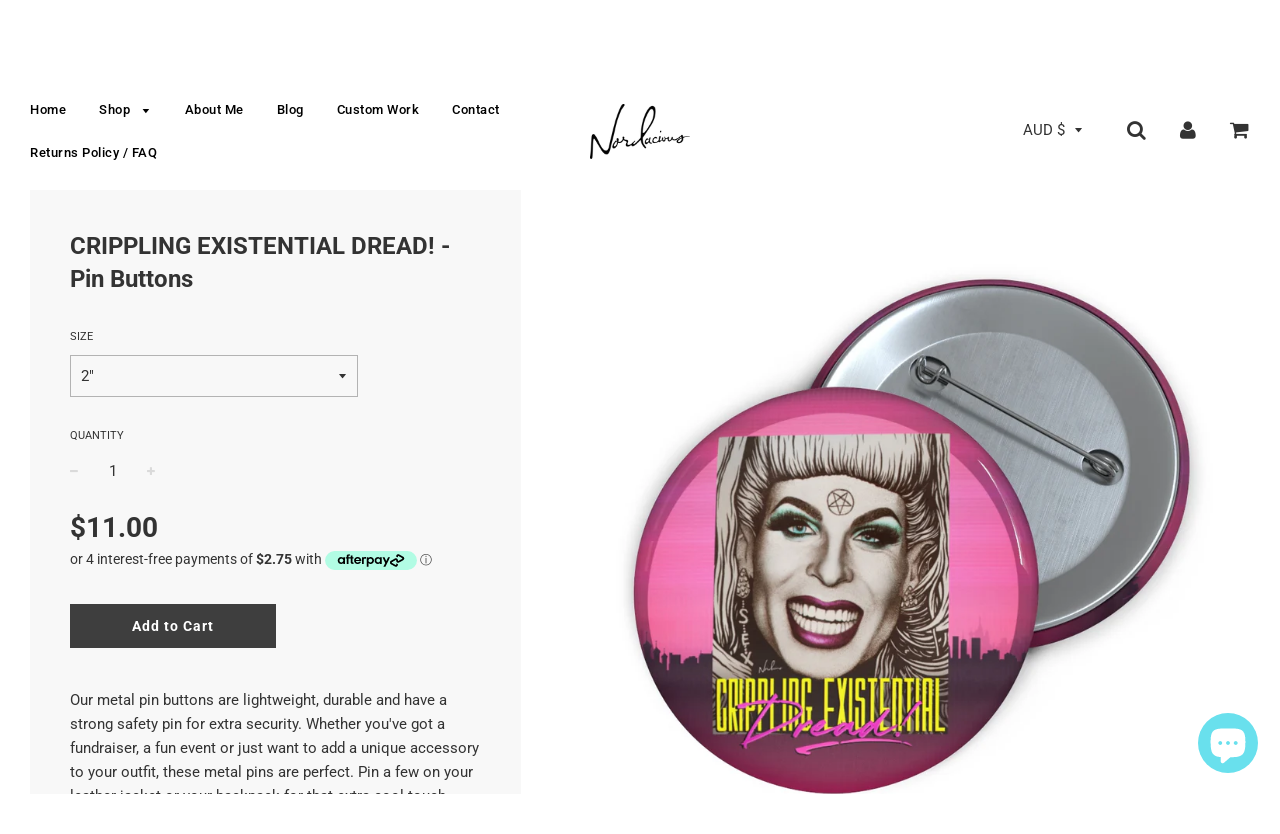

--- FILE ---
content_type: text/html; charset=utf-8
request_url: https://nordacious.com/products/crippling-existential-dread-pin-buttons
body_size: 29844
content:
<!doctype html>
<!--[if IE 8]><html class="no-js lt-ie9" lang="en"> <![endif]-->
<!--[if IE 9 ]><html class="ie9 no-js"> <![endif]-->
<!--[if (gt IE 9)|!(IE)]><!--> <html class="no-js"> <!--<![endif]-->
<head>

  <!-- Basic page needs ================================================== -->
  <meta charset="utf-8">
  <meta http-equiv="X-UA-Compatible" content="IE=edge">

	
	  <link rel="shortcut icon" href="//nordacious.com/cdn/shop/files/asdasdas_32x32.jpg?v=1614304146" type="image/png">
	

  <!-- Title and description ================================================== -->
  <title>
  CRIPPLING EXISTENTIAL DREAD! - Pin Buttons &ndash; nordacious art
  </title>

  
  <meta name="description" content="Our metal pin buttons are lightweight, durable and have a strong safety pin for extra security. Whether you&#39;ve got a fundraiser, a fun event or just want to add a unique accessory to your outfit, these metal pins are perfect. Pin a few on your leather jacket or your backpack for that extra cool touch. Grab yours today!">
  

  <!-- Helpers ================================================== -->
  <!-- /snippets/social-meta-tags.liquid -->


  <meta property="og:type" content="product">
  <meta property="og:title" content="CRIPPLING EXISTENTIAL DREAD! - Pin Buttons">
  
    <meta property="og:image" content="http://nordacious.com/cdn/shop/products/57e8678c995ac6edbe00c47b6fc4928f_grande.jpg?v=1572864260">
    <meta property="og:image:secure_url" content="https://nordacious.com/cdn/shop/products/57e8678c995ac6edbe00c47b6fc4928f_grande.jpg?v=1572864260">
  
    <meta property="og:image" content="http://nordacious.com/cdn/shop/products/ee988270f4b06ef7bf7ce3d01eb9c573_grande.jpg?v=1572864260">
    <meta property="og:image:secure_url" content="https://nordacious.com/cdn/shop/products/ee988270f4b06ef7bf7ce3d01eb9c573_grande.jpg?v=1572864260">
  
    <meta property="og:image" content="http://nordacious.com/cdn/shop/products/2f8c80102c4d2b20c327741f17f6a9c6_grande.jpg?v=1572864260">
    <meta property="og:image:secure_url" content="https://nordacious.com/cdn/shop/products/2f8c80102c4d2b20c327741f17f6a9c6_grande.jpg?v=1572864260">
  
  <meta property="og:description" content="Our metal pin buttons are lightweight, durable and have a strong safety pin for extra security. Whether you&#39;ve got a fundraiser, a fun event or just want to add a unique accessory to your outfit, these metal pins are perfect. Pin a few on your leather jacket or your backpack for that extra cool touch. Grab yours today!
.: 2 sizes
.: Safety pin backing
.: Made in USAPlease note: each
 item is made-to-order and manufactured (mostly) in the United States. 
International orders are typically delivered within 2-3 weeks, but 
please allow up to a maximum of 30 business days. We ship 
internationally. Can&#39;t find something you&#39;re looking for? Don&#39;t hesitate to contact me at nordacious@gmail.com



1&quot;

2&quot;




Diameter, in, cm

2.54

5.08



Thickness, in, cm

0.4

0.4



">
  <meta property="og:price:amount" content="8.50">
  <meta property="og:price:currency" content="AUD">

<meta property="og:url" content="https://nordacious.com/products/crippling-existential-dread-pin-buttons">
<meta property="og:site_name" content="nordacious art">






  <meta name="twitter:card" content="summary">


  <meta name="twitter:title" content="CRIPPLING EXISTENTIAL DREAD! - Pin Buttons">
  <meta name="twitter:description" content="Our metal pin buttons are lightweight, durable and have a strong safety pin for extra security. Whether you&#39;ve got a fundraiser, a fun event or just want to add a unique accessory to your outfit, thes">
  <meta name="twitter:image" content="https://nordacious.com/cdn/shop/products/57e8678c995ac6edbe00c47b6fc4928f_grande.jpg?v=1572864260">
  <meta name="twitter:image:width" content="600">
  <meta name="twitter:image:height" content="600">


  <link rel="canonical" href="https://nordacious.com/products/crippling-existential-dread-pin-buttons">
  
	<meta name="viewport" content="width=device-width, initial-scale=1, maximum-scale=1, user-scalable=0"/>
  
  <meta name="theme-color" content="#000000">

  <!-- CSS ================================================== -->
  <link href="//nordacious.com/cdn/shop/t/3/assets/plugins.css?v=75564085624780307451759252103" rel="stylesheet" type="text/css" media="all" />
  <link href="//nordacious.com/cdn/shop/t/3/assets/timber.scss.css?v=99941804891506155241753070925" rel="stylesheet" type="text/css" media="all" />

  



  <!-- Header hook for plugins ================================================== -->
  <script>window.performance && window.performance.mark && window.performance.mark('shopify.content_for_header.start');</script><meta name="facebook-domain-verification" content="warzuxt0b8nhgmyvs5l3nh7grcpb2v">
<meta name="facebook-domain-verification" content="gcv3kz6dsexc1e9l2vo3t0kw3rlt54">
<meta id="shopify-digital-wallet" name="shopify-digital-wallet" content="/2015854703/digital_wallets/dialog">
<meta name="shopify-checkout-api-token" content="dc9877d0129cd66e70bc6512829c845b">
<meta id="in-context-paypal-metadata" data-shop-id="2015854703" data-venmo-supported="false" data-environment="production" data-locale="en_US" data-paypal-v4="true" data-currency="AUD">
<link rel="alternate" type="application/json+oembed" href="https://nordacious.com/products/crippling-existential-dread-pin-buttons.oembed">
<script async="async" src="/checkouts/internal/preloads.js?locale=en-AU"></script>
<link rel="preconnect" href="https://shop.app" crossorigin="anonymous">
<script async="async" src="https://shop.app/checkouts/internal/preloads.js?locale=en-AU&shop_id=2015854703" crossorigin="anonymous"></script>
<script id="apple-pay-shop-capabilities" type="application/json">{"shopId":2015854703,"countryCode":"AU","currencyCode":"AUD","merchantCapabilities":["supports3DS"],"merchantId":"gid:\/\/shopify\/Shop\/2015854703","merchantName":"nordacious art","requiredBillingContactFields":["postalAddress","email","phone"],"requiredShippingContactFields":["postalAddress","email","phone"],"shippingType":"shipping","supportedNetworks":["visa","masterCard","amex","jcb"],"total":{"type":"pending","label":"nordacious art","amount":"1.00"},"shopifyPaymentsEnabled":true,"supportsSubscriptions":true}</script>
<script id="shopify-features" type="application/json">{"accessToken":"dc9877d0129cd66e70bc6512829c845b","betas":["rich-media-storefront-analytics"],"domain":"nordacious.com","predictiveSearch":true,"shopId":2015854703,"locale":"en"}</script>
<script>var Shopify = Shopify || {};
Shopify.shop = "nordacious-art.myshopify.com";
Shopify.locale = "en";
Shopify.currency = {"active":"AUD","rate":"1.0"};
Shopify.country = "AU";
Shopify.theme = {"name":"Flow","id":33598799983,"schema_name":"Flow","schema_version":"11.4.1","theme_store_id":801,"role":"main"};
Shopify.theme.handle = "null";
Shopify.theme.style = {"id":null,"handle":null};
Shopify.cdnHost = "nordacious.com/cdn";
Shopify.routes = Shopify.routes || {};
Shopify.routes.root = "/";</script>
<script type="module">!function(o){(o.Shopify=o.Shopify||{}).modules=!0}(window);</script>
<script>!function(o){function n(){var o=[];function n(){o.push(Array.prototype.slice.apply(arguments))}return n.q=o,n}var t=o.Shopify=o.Shopify||{};t.loadFeatures=n(),t.autoloadFeatures=n()}(window);</script>
<script>
  window.ShopifyPay = window.ShopifyPay || {};
  window.ShopifyPay.apiHost = "shop.app\/pay";
  window.ShopifyPay.redirectState = null;
</script>
<script id="shop-js-analytics" type="application/json">{"pageType":"product"}</script>
<script defer="defer" async type="module" src="//nordacious.com/cdn/shopifycloud/shop-js/modules/v2/client.init-shop-cart-sync_BN7fPSNr.en.esm.js"></script>
<script defer="defer" async type="module" src="//nordacious.com/cdn/shopifycloud/shop-js/modules/v2/chunk.common_Cbph3Kss.esm.js"></script>
<script defer="defer" async type="module" src="//nordacious.com/cdn/shopifycloud/shop-js/modules/v2/chunk.modal_DKumMAJ1.esm.js"></script>
<script type="module">
  await import("//nordacious.com/cdn/shopifycloud/shop-js/modules/v2/client.init-shop-cart-sync_BN7fPSNr.en.esm.js");
await import("//nordacious.com/cdn/shopifycloud/shop-js/modules/v2/chunk.common_Cbph3Kss.esm.js");
await import("//nordacious.com/cdn/shopifycloud/shop-js/modules/v2/chunk.modal_DKumMAJ1.esm.js");

  window.Shopify.SignInWithShop?.initShopCartSync?.({"fedCMEnabled":true,"windoidEnabled":true});

</script>
<script>
  window.Shopify = window.Shopify || {};
  if (!window.Shopify.featureAssets) window.Shopify.featureAssets = {};
  window.Shopify.featureAssets['shop-js'] = {"shop-cart-sync":["modules/v2/client.shop-cart-sync_CJVUk8Jm.en.esm.js","modules/v2/chunk.common_Cbph3Kss.esm.js","modules/v2/chunk.modal_DKumMAJ1.esm.js"],"init-fed-cm":["modules/v2/client.init-fed-cm_7Fvt41F4.en.esm.js","modules/v2/chunk.common_Cbph3Kss.esm.js","modules/v2/chunk.modal_DKumMAJ1.esm.js"],"init-shop-email-lookup-coordinator":["modules/v2/client.init-shop-email-lookup-coordinator_Cc088_bR.en.esm.js","modules/v2/chunk.common_Cbph3Kss.esm.js","modules/v2/chunk.modal_DKumMAJ1.esm.js"],"init-windoid":["modules/v2/client.init-windoid_hPopwJRj.en.esm.js","modules/v2/chunk.common_Cbph3Kss.esm.js","modules/v2/chunk.modal_DKumMAJ1.esm.js"],"shop-button":["modules/v2/client.shop-button_B0jaPSNF.en.esm.js","modules/v2/chunk.common_Cbph3Kss.esm.js","modules/v2/chunk.modal_DKumMAJ1.esm.js"],"shop-cash-offers":["modules/v2/client.shop-cash-offers_DPIskqss.en.esm.js","modules/v2/chunk.common_Cbph3Kss.esm.js","modules/v2/chunk.modal_DKumMAJ1.esm.js"],"shop-toast-manager":["modules/v2/client.shop-toast-manager_CK7RT69O.en.esm.js","modules/v2/chunk.common_Cbph3Kss.esm.js","modules/v2/chunk.modal_DKumMAJ1.esm.js"],"init-shop-cart-sync":["modules/v2/client.init-shop-cart-sync_BN7fPSNr.en.esm.js","modules/v2/chunk.common_Cbph3Kss.esm.js","modules/v2/chunk.modal_DKumMAJ1.esm.js"],"init-customer-accounts-sign-up":["modules/v2/client.init-customer-accounts-sign-up_CfPf4CXf.en.esm.js","modules/v2/client.shop-login-button_DeIztwXF.en.esm.js","modules/v2/chunk.common_Cbph3Kss.esm.js","modules/v2/chunk.modal_DKumMAJ1.esm.js"],"pay-button":["modules/v2/client.pay-button_CgIwFSYN.en.esm.js","modules/v2/chunk.common_Cbph3Kss.esm.js","modules/v2/chunk.modal_DKumMAJ1.esm.js"],"init-customer-accounts":["modules/v2/client.init-customer-accounts_DQ3x16JI.en.esm.js","modules/v2/client.shop-login-button_DeIztwXF.en.esm.js","modules/v2/chunk.common_Cbph3Kss.esm.js","modules/v2/chunk.modal_DKumMAJ1.esm.js"],"avatar":["modules/v2/client.avatar_BTnouDA3.en.esm.js"],"init-shop-for-new-customer-accounts":["modules/v2/client.init-shop-for-new-customer-accounts_CsZy_esa.en.esm.js","modules/v2/client.shop-login-button_DeIztwXF.en.esm.js","modules/v2/chunk.common_Cbph3Kss.esm.js","modules/v2/chunk.modal_DKumMAJ1.esm.js"],"shop-follow-button":["modules/v2/client.shop-follow-button_BRMJjgGd.en.esm.js","modules/v2/chunk.common_Cbph3Kss.esm.js","modules/v2/chunk.modal_DKumMAJ1.esm.js"],"checkout-modal":["modules/v2/client.checkout-modal_B9Drz_yf.en.esm.js","modules/v2/chunk.common_Cbph3Kss.esm.js","modules/v2/chunk.modal_DKumMAJ1.esm.js"],"shop-login-button":["modules/v2/client.shop-login-button_DeIztwXF.en.esm.js","modules/v2/chunk.common_Cbph3Kss.esm.js","modules/v2/chunk.modal_DKumMAJ1.esm.js"],"lead-capture":["modules/v2/client.lead-capture_DXYzFM3R.en.esm.js","modules/v2/chunk.common_Cbph3Kss.esm.js","modules/v2/chunk.modal_DKumMAJ1.esm.js"],"shop-login":["modules/v2/client.shop-login_CA5pJqmO.en.esm.js","modules/v2/chunk.common_Cbph3Kss.esm.js","modules/v2/chunk.modal_DKumMAJ1.esm.js"],"payment-terms":["modules/v2/client.payment-terms_BxzfvcZJ.en.esm.js","modules/v2/chunk.common_Cbph3Kss.esm.js","modules/v2/chunk.modal_DKumMAJ1.esm.js"]};
</script>
<script>(function() {
  var isLoaded = false;
  function asyncLoad() {
    if (isLoaded) return;
    isLoaded = true;
    var urls = ["https:\/\/chimpstatic.com\/mcjs-connected\/js\/users\/7ea633763983e001f9946794a\/58c90e9868d1b8a5a16314637.js?shop=nordacious-art.myshopify.com","\/\/www.powr.io\/powr.js?powr-token=nordacious-art.myshopify.com\u0026external-type=shopify\u0026shop=nordacious-art.myshopify.com","https:\/\/chimpstatic.com\/mcjs-connected\/js\/users\/7ea633763983e001f9946794a\/cfe1773ca3a5195dce8babf95.js?shop=nordacious-art.myshopify.com","https:\/\/883d95281f02d796f8b6-7f0f44eb0f2ceeb9d4fffbe1419aae61.ssl.cf1.rackcdn.com\/teelaunch-scripts.js?shop=nordacious-art.myshopify.com\u0026shop=nordacious-art.myshopify.com","https:\/\/front.optimonk.com\/public\/72250\/shopify\/preload.js?shop=nordacious-art.myshopify.com"];
    for (var i = 0; i < urls.length; i++) {
      var s = document.createElement('script');
      s.type = 'text/javascript';
      s.async = true;
      s.src = urls[i];
      var x = document.getElementsByTagName('script')[0];
      x.parentNode.insertBefore(s, x);
    }
  };
  if(window.attachEvent) {
    window.attachEvent('onload', asyncLoad);
  } else {
    window.addEventListener('load', asyncLoad, false);
  }
})();</script>
<script id="__st">var __st={"a":2015854703,"offset":36000,"reqid":"7e51c9e2-ae4f-4f87-b1ab-9deba752ee17-1770118417","pageurl":"nordacious.com\/products\/crippling-existential-dread-pin-buttons","u":"723592a67aad","p":"product","rtyp":"product","rid":4323774627951};</script>
<script>window.ShopifyPaypalV4VisibilityTracking = true;</script>
<script id="captcha-bootstrap">!function(){'use strict';const t='contact',e='account',n='new_comment',o=[[t,t],['blogs',n],['comments',n],[t,'customer']],c=[[e,'customer_login'],[e,'guest_login'],[e,'recover_customer_password'],[e,'create_customer']],r=t=>t.map((([t,e])=>`form[action*='/${t}']:not([data-nocaptcha='true']) input[name='form_type'][value='${e}']`)).join(','),a=t=>()=>t?[...document.querySelectorAll(t)].map((t=>t.form)):[];function s(){const t=[...o],e=r(t);return a(e)}const i='password',u='form_key',d=['recaptcha-v3-token','g-recaptcha-response','h-captcha-response',i],f=()=>{try{return window.sessionStorage}catch{return}},m='__shopify_v',_=t=>t.elements[u];function p(t,e,n=!1){try{const o=window.sessionStorage,c=JSON.parse(o.getItem(e)),{data:r}=function(t){const{data:e,action:n}=t;return t[m]||n?{data:e,action:n}:{data:t,action:n}}(c);for(const[e,n]of Object.entries(r))t.elements[e]&&(t.elements[e].value=n);n&&o.removeItem(e)}catch(o){console.error('form repopulation failed',{error:o})}}const l='form_type',E='cptcha';function T(t){t.dataset[E]=!0}const w=window,h=w.document,L='Shopify',v='ce_forms',y='captcha';let A=!1;((t,e)=>{const n=(g='f06e6c50-85a8-45c8-87d0-21a2b65856fe',I='https://cdn.shopify.com/shopifycloud/storefront-forms-hcaptcha/ce_storefront_forms_captcha_hcaptcha.v1.5.2.iife.js',D={infoText:'Protected by hCaptcha',privacyText:'Privacy',termsText:'Terms'},(t,e,n)=>{const o=w[L][v],c=o.bindForm;if(c)return c(t,g,e,D).then(n);var r;o.q.push([[t,g,e,D],n]),r=I,A||(h.body.append(Object.assign(h.createElement('script'),{id:'captcha-provider',async:!0,src:r})),A=!0)});var g,I,D;w[L]=w[L]||{},w[L][v]=w[L][v]||{},w[L][v].q=[],w[L][y]=w[L][y]||{},w[L][y].protect=function(t,e){n(t,void 0,e),T(t)},Object.freeze(w[L][y]),function(t,e,n,w,h,L){const[v,y,A,g]=function(t,e,n){const i=e?o:[],u=t?c:[],d=[...i,...u],f=r(d),m=r(i),_=r(d.filter((([t,e])=>n.includes(e))));return[a(f),a(m),a(_),s()]}(w,h,L),I=t=>{const e=t.target;return e instanceof HTMLFormElement?e:e&&e.form},D=t=>v().includes(t);t.addEventListener('submit',(t=>{const e=I(t);if(!e)return;const n=D(e)&&!e.dataset.hcaptchaBound&&!e.dataset.recaptchaBound,o=_(e),c=g().includes(e)&&(!o||!o.value);(n||c)&&t.preventDefault(),c&&!n&&(function(t){try{if(!f())return;!function(t){const e=f();if(!e)return;const n=_(t);if(!n)return;const o=n.value;o&&e.removeItem(o)}(t);const e=Array.from(Array(32),(()=>Math.random().toString(36)[2])).join('');!function(t,e){_(t)||t.append(Object.assign(document.createElement('input'),{type:'hidden',name:u})),t.elements[u].value=e}(t,e),function(t,e){const n=f();if(!n)return;const o=[...t.querySelectorAll(`input[type='${i}']`)].map((({name:t})=>t)),c=[...d,...o],r={};for(const[a,s]of new FormData(t).entries())c.includes(a)||(r[a]=s);n.setItem(e,JSON.stringify({[m]:1,action:t.action,data:r}))}(t,e)}catch(e){console.error('failed to persist form',e)}}(e),e.submit())}));const S=(t,e)=>{t&&!t.dataset[E]&&(n(t,e.some((e=>e===t))),T(t))};for(const o of['focusin','change'])t.addEventListener(o,(t=>{const e=I(t);D(e)&&S(e,y())}));const B=e.get('form_key'),M=e.get(l),P=B&&M;t.addEventListener('DOMContentLoaded',(()=>{const t=y();if(P)for(const e of t)e.elements[l].value===M&&p(e,B);[...new Set([...A(),...v().filter((t=>'true'===t.dataset.shopifyCaptcha))])].forEach((e=>S(e,t)))}))}(h,new URLSearchParams(w.location.search),n,t,e,['guest_login'])})(!0,!0)}();</script>
<script integrity="sha256-4kQ18oKyAcykRKYeNunJcIwy7WH5gtpwJnB7kiuLZ1E=" data-source-attribution="shopify.loadfeatures" defer="defer" src="//nordacious.com/cdn/shopifycloud/storefront/assets/storefront/load_feature-a0a9edcb.js" crossorigin="anonymous"></script>
<script crossorigin="anonymous" defer="defer" src="//nordacious.com/cdn/shopifycloud/storefront/assets/shopify_pay/storefront-65b4c6d7.js?v=20250812"></script>
<script data-source-attribution="shopify.dynamic_checkout.dynamic.init">var Shopify=Shopify||{};Shopify.PaymentButton=Shopify.PaymentButton||{isStorefrontPortableWallets:!0,init:function(){window.Shopify.PaymentButton.init=function(){};var t=document.createElement("script");t.src="https://nordacious.com/cdn/shopifycloud/portable-wallets/latest/portable-wallets.en.js",t.type="module",document.head.appendChild(t)}};
</script>
<script data-source-attribution="shopify.dynamic_checkout.buyer_consent">
  function portableWalletsHideBuyerConsent(e){var t=document.getElementById("shopify-buyer-consent"),n=document.getElementById("shopify-subscription-policy-button");t&&n&&(t.classList.add("hidden"),t.setAttribute("aria-hidden","true"),n.removeEventListener("click",e))}function portableWalletsShowBuyerConsent(e){var t=document.getElementById("shopify-buyer-consent"),n=document.getElementById("shopify-subscription-policy-button");t&&n&&(t.classList.remove("hidden"),t.removeAttribute("aria-hidden"),n.addEventListener("click",e))}window.Shopify?.PaymentButton&&(window.Shopify.PaymentButton.hideBuyerConsent=portableWalletsHideBuyerConsent,window.Shopify.PaymentButton.showBuyerConsent=portableWalletsShowBuyerConsent);
</script>
<script data-source-attribution="shopify.dynamic_checkout.cart.bootstrap">document.addEventListener("DOMContentLoaded",(function(){function t(){return document.querySelector("shopify-accelerated-checkout-cart, shopify-accelerated-checkout")}if(t())Shopify.PaymentButton.init();else{new MutationObserver((function(e,n){t()&&(Shopify.PaymentButton.init(),n.disconnect())})).observe(document.body,{childList:!0,subtree:!0})}}));
</script>
<link id="shopify-accelerated-checkout-styles" rel="stylesheet" media="screen" href="https://nordacious.com/cdn/shopifycloud/portable-wallets/latest/accelerated-checkout-backwards-compat.css" crossorigin="anonymous">
<style id="shopify-accelerated-checkout-cart">
        #shopify-buyer-consent {
  margin-top: 1em;
  display: inline-block;
  width: 100%;
}

#shopify-buyer-consent.hidden {
  display: none;
}

#shopify-subscription-policy-button {
  background: none;
  border: none;
  padding: 0;
  text-decoration: underline;
  font-size: inherit;
  cursor: pointer;
}

#shopify-subscription-policy-button::before {
  box-shadow: none;
}

      </style>

<script>window.performance && window.performance.mark && window.performance.mark('shopify.content_for_header.end');</script>
  <!-- /snippets/oldIE-js.liquid -->


<!--[if lt IE 9]>
<script src="//cdnjs.cloudflare.com/ajax/libs/html5shiv/3.7.2/html5shiv.min.js" type="text/javascript"></script>
<script src="//nordacious.com/cdn/shop/t/3/assets/respond.min.js?v=52248677837542619231533249357" type="text/javascript"></script>
<link href="//nordacious.com/cdn/shop/t/3/assets/respond-proxy.html" id="respond-proxy" rel="respond-proxy" />
<link href="//nordacious.com/search?q=98fae4187275f719a39b3c18129ed1eb" id="respond-redirect" rel="respond-redirect" />
<script src="//nordacious.com/search?q=98fae4187275f719a39b3c18129ed1eb" type="text/javascript"></script>
<![endif]-->



  <script src="//ajax.googleapis.com/ajax/libs/jquery/1.11.0/jquery.min.js" type="text/javascript"></script>
  <script src="//nordacious.com/cdn/shop/t/3/assets/modernizr.min.js?v=137617515274177302221533249357" type="text/javascript"></script>

  
  

  <script>
    $( document ).ready(function() { 
$('.shopify-currency-form select').on('change', function() {
  $(this)
    .parents('form')
    .submit();
});
});
  </script>
  
  <meta name="p:domain_verify" content="a0723bcd79ca67d3e213c1d43f8ace74"/>
  
  
<script src="https://cdn.shopify.com/extensions/e8878072-2f6b-4e89-8082-94b04320908d/inbox-1254/assets/inbox-chat-loader.js" type="text/javascript" defer="defer"></script>
<link href="https://monorail-edge.shopifysvc.com" rel="dns-prefetch">
<script>(function(){if ("sendBeacon" in navigator && "performance" in window) {try {var session_token_from_headers = performance.getEntriesByType('navigation')[0].serverTiming.find(x => x.name == '_s').description;} catch {var session_token_from_headers = undefined;}var session_cookie_matches = document.cookie.match(/_shopify_s=([^;]*)/);var session_token_from_cookie = session_cookie_matches && session_cookie_matches.length === 2 ? session_cookie_matches[1] : "";var session_token = session_token_from_headers || session_token_from_cookie || "";function handle_abandonment_event(e) {var entries = performance.getEntries().filter(function(entry) {return /monorail-edge.shopifysvc.com/.test(entry.name);});if (!window.abandonment_tracked && entries.length === 0) {window.abandonment_tracked = true;var currentMs = Date.now();var navigation_start = performance.timing.navigationStart;var payload = {shop_id: 2015854703,url: window.location.href,navigation_start,duration: currentMs - navigation_start,session_token,page_type: "product"};window.navigator.sendBeacon("https://monorail-edge.shopifysvc.com/v1/produce", JSON.stringify({schema_id: "online_store_buyer_site_abandonment/1.1",payload: payload,metadata: {event_created_at_ms: currentMs,event_sent_at_ms: currentMs}}));}}window.addEventListener('pagehide', handle_abandonment_event);}}());</script>
<script id="web-pixels-manager-setup">(function e(e,d,r,n,o){if(void 0===o&&(o={}),!Boolean(null===(a=null===(i=window.Shopify)||void 0===i?void 0:i.analytics)||void 0===a?void 0:a.replayQueue)){var i,a;window.Shopify=window.Shopify||{};var t=window.Shopify;t.analytics=t.analytics||{};var s=t.analytics;s.replayQueue=[],s.publish=function(e,d,r){return s.replayQueue.push([e,d,r]),!0};try{self.performance.mark("wpm:start")}catch(e){}var l=function(){var e={modern:/Edge?\/(1{2}[4-9]|1[2-9]\d|[2-9]\d{2}|\d{4,})\.\d+(\.\d+|)|Firefox\/(1{2}[4-9]|1[2-9]\d|[2-9]\d{2}|\d{4,})\.\d+(\.\d+|)|Chrom(ium|e)\/(9{2}|\d{3,})\.\d+(\.\d+|)|(Maci|X1{2}).+ Version\/(15\.\d+|(1[6-9]|[2-9]\d|\d{3,})\.\d+)([,.]\d+|)( \(\w+\)|)( Mobile\/\w+|) Safari\/|Chrome.+OPR\/(9{2}|\d{3,})\.\d+\.\d+|(CPU[ +]OS|iPhone[ +]OS|CPU[ +]iPhone|CPU IPhone OS|CPU iPad OS)[ +]+(15[._]\d+|(1[6-9]|[2-9]\d|\d{3,})[._]\d+)([._]\d+|)|Android:?[ /-](13[3-9]|1[4-9]\d|[2-9]\d{2}|\d{4,})(\.\d+|)(\.\d+|)|Android.+Firefox\/(13[5-9]|1[4-9]\d|[2-9]\d{2}|\d{4,})\.\d+(\.\d+|)|Android.+Chrom(ium|e)\/(13[3-9]|1[4-9]\d|[2-9]\d{2}|\d{4,})\.\d+(\.\d+|)|SamsungBrowser\/([2-9]\d|\d{3,})\.\d+/,legacy:/Edge?\/(1[6-9]|[2-9]\d|\d{3,})\.\d+(\.\d+|)|Firefox\/(5[4-9]|[6-9]\d|\d{3,})\.\d+(\.\d+|)|Chrom(ium|e)\/(5[1-9]|[6-9]\d|\d{3,})\.\d+(\.\d+|)([\d.]+$|.*Safari\/(?![\d.]+ Edge\/[\d.]+$))|(Maci|X1{2}).+ Version\/(10\.\d+|(1[1-9]|[2-9]\d|\d{3,})\.\d+)([,.]\d+|)( \(\w+\)|)( Mobile\/\w+|) Safari\/|Chrome.+OPR\/(3[89]|[4-9]\d|\d{3,})\.\d+\.\d+|(CPU[ +]OS|iPhone[ +]OS|CPU[ +]iPhone|CPU IPhone OS|CPU iPad OS)[ +]+(10[._]\d+|(1[1-9]|[2-9]\d|\d{3,})[._]\d+)([._]\d+|)|Android:?[ /-](13[3-9]|1[4-9]\d|[2-9]\d{2}|\d{4,})(\.\d+|)(\.\d+|)|Mobile Safari.+OPR\/([89]\d|\d{3,})\.\d+\.\d+|Android.+Firefox\/(13[5-9]|1[4-9]\d|[2-9]\d{2}|\d{4,})\.\d+(\.\d+|)|Android.+Chrom(ium|e)\/(13[3-9]|1[4-9]\d|[2-9]\d{2}|\d{4,})\.\d+(\.\d+|)|Android.+(UC? ?Browser|UCWEB|U3)[ /]?(15\.([5-9]|\d{2,})|(1[6-9]|[2-9]\d|\d{3,})\.\d+)\.\d+|SamsungBrowser\/(5\.\d+|([6-9]|\d{2,})\.\d+)|Android.+MQ{2}Browser\/(14(\.(9|\d{2,})|)|(1[5-9]|[2-9]\d|\d{3,})(\.\d+|))(\.\d+|)|K[Aa][Ii]OS\/(3\.\d+|([4-9]|\d{2,})\.\d+)(\.\d+|)/},d=e.modern,r=e.legacy,n=navigator.userAgent;return n.match(d)?"modern":n.match(r)?"legacy":"unknown"}(),u="modern"===l?"modern":"legacy",c=(null!=n?n:{modern:"",legacy:""})[u],f=function(e){return[e.baseUrl,"/wpm","/b",e.hashVersion,"modern"===e.buildTarget?"m":"l",".js"].join("")}({baseUrl:d,hashVersion:r,buildTarget:u}),m=function(e){var d=e.version,r=e.bundleTarget,n=e.surface,o=e.pageUrl,i=e.monorailEndpoint;return{emit:function(e){var a=e.status,t=e.errorMsg,s=(new Date).getTime(),l=JSON.stringify({metadata:{event_sent_at_ms:s},events:[{schema_id:"web_pixels_manager_load/3.1",payload:{version:d,bundle_target:r,page_url:o,status:a,surface:n,error_msg:t},metadata:{event_created_at_ms:s}}]});if(!i)return console&&console.warn&&console.warn("[Web Pixels Manager] No Monorail endpoint provided, skipping logging."),!1;try{return self.navigator.sendBeacon.bind(self.navigator)(i,l)}catch(e){}var u=new XMLHttpRequest;try{return u.open("POST",i,!0),u.setRequestHeader("Content-Type","text/plain"),u.send(l),!0}catch(e){return console&&console.warn&&console.warn("[Web Pixels Manager] Got an unhandled error while logging to Monorail."),!1}}}}({version:r,bundleTarget:l,surface:e.surface,pageUrl:self.location.href,monorailEndpoint:e.monorailEndpoint});try{o.browserTarget=l,function(e){var d=e.src,r=e.async,n=void 0===r||r,o=e.onload,i=e.onerror,a=e.sri,t=e.scriptDataAttributes,s=void 0===t?{}:t,l=document.createElement("script"),u=document.querySelector("head"),c=document.querySelector("body");if(l.async=n,l.src=d,a&&(l.integrity=a,l.crossOrigin="anonymous"),s)for(var f in s)if(Object.prototype.hasOwnProperty.call(s,f))try{l.dataset[f]=s[f]}catch(e){}if(o&&l.addEventListener("load",o),i&&l.addEventListener("error",i),u)u.appendChild(l);else{if(!c)throw new Error("Did not find a head or body element to append the script");c.appendChild(l)}}({src:f,async:!0,onload:function(){if(!function(){var e,d;return Boolean(null===(d=null===(e=window.Shopify)||void 0===e?void 0:e.analytics)||void 0===d?void 0:d.initialized)}()){var d=window.webPixelsManager.init(e)||void 0;if(d){var r=window.Shopify.analytics;r.replayQueue.forEach((function(e){var r=e[0],n=e[1],o=e[2];d.publishCustomEvent(r,n,o)})),r.replayQueue=[],r.publish=d.publishCustomEvent,r.visitor=d.visitor,r.initialized=!0}}},onerror:function(){return m.emit({status:"failed",errorMsg:"".concat(f," has failed to load")})},sri:function(e){var d=/^sha384-[A-Za-z0-9+/=]+$/;return"string"==typeof e&&d.test(e)}(c)?c:"",scriptDataAttributes:o}),m.emit({status:"loading"})}catch(e){m.emit({status:"failed",errorMsg:(null==e?void 0:e.message)||"Unknown error"})}}})({shopId: 2015854703,storefrontBaseUrl: "https://nordacious.com",extensionsBaseUrl: "https://extensions.shopifycdn.com/cdn/shopifycloud/web-pixels-manager",monorailEndpoint: "https://monorail-edge.shopifysvc.com/unstable/produce_batch",surface: "storefront-renderer",enabledBetaFlags: ["2dca8a86"],webPixelsConfigList: [{"id":"2209448238","configuration":"{\"accountID\":\"72250\"}","eventPayloadVersion":"v1","runtimeContext":"STRICT","scriptVersion":"e9702cc0fbdd9453d46c7ca8e2f5a5f4","type":"APP","apiClientId":956606,"privacyPurposes":[],"dataSharingAdjustments":{"protectedCustomerApprovalScopes":["read_customer_personal_data"]}},{"id":"1710883118","configuration":"{\"storeIdentity\":\"nordacious-art.myshopify.com\",\"baseURL\":\"https:\\\/\\\/api.printful.com\\\/shopify-pixels\"}","eventPayloadVersion":"v1","runtimeContext":"STRICT","scriptVersion":"74f275712857ab41bea9d998dcb2f9da","type":"APP","apiClientId":156624,"privacyPurposes":["ANALYTICS","MARKETING","SALE_OF_DATA"],"dataSharingAdjustments":{"protectedCustomerApprovalScopes":["read_customer_address","read_customer_email","read_customer_name","read_customer_personal_data","read_customer_phone"]}},{"id":"176980270","configuration":"{\"tagID\":\"2613853962982\"}","eventPayloadVersion":"v1","runtimeContext":"STRICT","scriptVersion":"18031546ee651571ed29edbe71a3550b","type":"APP","apiClientId":3009811,"privacyPurposes":["ANALYTICS","MARKETING","SALE_OF_DATA"],"dataSharingAdjustments":{"protectedCustomerApprovalScopes":["read_customer_address","read_customer_email","read_customer_name","read_customer_personal_data","read_customer_phone"]}},{"id":"shopify-app-pixel","configuration":"{}","eventPayloadVersion":"v1","runtimeContext":"STRICT","scriptVersion":"0450","apiClientId":"shopify-pixel","type":"APP","privacyPurposes":["ANALYTICS","MARKETING"]},{"id":"shopify-custom-pixel","eventPayloadVersion":"v1","runtimeContext":"LAX","scriptVersion":"0450","apiClientId":"shopify-pixel","type":"CUSTOM","privacyPurposes":["ANALYTICS","MARKETING"]}],isMerchantRequest: false,initData: {"shop":{"name":"nordacious art","paymentSettings":{"currencyCode":"AUD"},"myshopifyDomain":"nordacious-art.myshopify.com","countryCode":"AU","storefrontUrl":"https:\/\/nordacious.com"},"customer":null,"cart":null,"checkout":null,"productVariants":[{"price":{"amount":11.0,"currencyCode":"AUD"},"product":{"title":"CRIPPLING EXISTENTIAL DREAD! - Pin Buttons","vendor":"Printify","id":"4323774627951","untranslatedTitle":"CRIPPLING EXISTENTIAL DREAD! - Pin Buttons","url":"\/products\/crippling-existential-dread-pin-buttons","type":"Accessories"},"id":"31058748964975","image":{"src":"\/\/nordacious.com\/cdn\/shop\/products\/57e8678c995ac6edbe00c47b6fc4928f.jpg?v=1572864260"},"sku":"977783896","title":"2\"","untranslatedTitle":"2\""},{"price":{"amount":8.5,"currencyCode":"AUD"},"product":{"title":"CRIPPLING EXISTENTIAL DREAD! - Pin Buttons","vendor":"Printify","id":"4323774627951","untranslatedTitle":"CRIPPLING EXISTENTIAL DREAD! - Pin Buttons","url":"\/products\/crippling-existential-dread-pin-buttons","type":"Accessories"},"id":"31058748997743","image":{"src":"\/\/nordacious.com\/cdn\/shop\/products\/2f8c80102c4d2b20c327741f17f6a9c6.jpg?v=1572864260"},"sku":"977783895","title":"1\"","untranslatedTitle":"1\""}],"purchasingCompany":null},},"https://nordacious.com/cdn","3918e4e0wbf3ac3cepc5707306mb02b36c6",{"modern":"","legacy":""},{"shopId":"2015854703","storefrontBaseUrl":"https:\/\/nordacious.com","extensionBaseUrl":"https:\/\/extensions.shopifycdn.com\/cdn\/shopifycloud\/web-pixels-manager","surface":"storefront-renderer","enabledBetaFlags":"[\"2dca8a86\"]","isMerchantRequest":"false","hashVersion":"3918e4e0wbf3ac3cepc5707306mb02b36c6","publish":"custom","events":"[[\"page_viewed\",{}],[\"product_viewed\",{\"productVariant\":{\"price\":{\"amount\":11.0,\"currencyCode\":\"AUD\"},\"product\":{\"title\":\"CRIPPLING EXISTENTIAL DREAD! - Pin Buttons\",\"vendor\":\"Printify\",\"id\":\"4323774627951\",\"untranslatedTitle\":\"CRIPPLING EXISTENTIAL DREAD! - Pin Buttons\",\"url\":\"\/products\/crippling-existential-dread-pin-buttons\",\"type\":\"Accessories\"},\"id\":\"31058748964975\",\"image\":{\"src\":\"\/\/nordacious.com\/cdn\/shop\/products\/57e8678c995ac6edbe00c47b6fc4928f.jpg?v=1572864260\"},\"sku\":\"977783896\",\"title\":\"2\\\"\",\"untranslatedTitle\":\"2\\\"\"}}]]"});</script><script>
  window.ShopifyAnalytics = window.ShopifyAnalytics || {};
  window.ShopifyAnalytics.meta = window.ShopifyAnalytics.meta || {};
  window.ShopifyAnalytics.meta.currency = 'AUD';
  var meta = {"product":{"id":4323774627951,"gid":"gid:\/\/shopify\/Product\/4323774627951","vendor":"Printify","type":"Accessories","handle":"crippling-existential-dread-pin-buttons","variants":[{"id":31058748964975,"price":1100,"name":"CRIPPLING EXISTENTIAL DREAD! - Pin Buttons - 2\"","public_title":"2\"","sku":"977783896"},{"id":31058748997743,"price":850,"name":"CRIPPLING EXISTENTIAL DREAD! - Pin Buttons - 1\"","public_title":"1\"","sku":"977783895"}],"remote":false},"page":{"pageType":"product","resourceType":"product","resourceId":4323774627951,"requestId":"7e51c9e2-ae4f-4f87-b1ab-9deba752ee17-1770118417"}};
  for (var attr in meta) {
    window.ShopifyAnalytics.meta[attr] = meta[attr];
  }
</script>
<script class="analytics">
  (function () {
    var customDocumentWrite = function(content) {
      var jquery = null;

      if (window.jQuery) {
        jquery = window.jQuery;
      } else if (window.Checkout && window.Checkout.$) {
        jquery = window.Checkout.$;
      }

      if (jquery) {
        jquery('body').append(content);
      }
    };

    var hasLoggedConversion = function(token) {
      if (token) {
        return document.cookie.indexOf('loggedConversion=' + token) !== -1;
      }
      return false;
    }

    var setCookieIfConversion = function(token) {
      if (token) {
        var twoMonthsFromNow = new Date(Date.now());
        twoMonthsFromNow.setMonth(twoMonthsFromNow.getMonth() + 2);

        document.cookie = 'loggedConversion=' + token + '; expires=' + twoMonthsFromNow;
      }
    }

    var trekkie = window.ShopifyAnalytics.lib = window.trekkie = window.trekkie || [];
    if (trekkie.integrations) {
      return;
    }
    trekkie.methods = [
      'identify',
      'page',
      'ready',
      'track',
      'trackForm',
      'trackLink'
    ];
    trekkie.factory = function(method) {
      return function() {
        var args = Array.prototype.slice.call(arguments);
        args.unshift(method);
        trekkie.push(args);
        return trekkie;
      };
    };
    for (var i = 0; i < trekkie.methods.length; i++) {
      var key = trekkie.methods[i];
      trekkie[key] = trekkie.factory(key);
    }
    trekkie.load = function(config) {
      trekkie.config = config || {};
      trekkie.config.initialDocumentCookie = document.cookie;
      var first = document.getElementsByTagName('script')[0];
      var script = document.createElement('script');
      script.type = 'text/javascript';
      script.onerror = function(e) {
        var scriptFallback = document.createElement('script');
        scriptFallback.type = 'text/javascript';
        scriptFallback.onerror = function(error) {
                var Monorail = {
      produce: function produce(monorailDomain, schemaId, payload) {
        var currentMs = new Date().getTime();
        var event = {
          schema_id: schemaId,
          payload: payload,
          metadata: {
            event_created_at_ms: currentMs,
            event_sent_at_ms: currentMs
          }
        };
        return Monorail.sendRequest("https://" + monorailDomain + "/v1/produce", JSON.stringify(event));
      },
      sendRequest: function sendRequest(endpointUrl, payload) {
        // Try the sendBeacon API
        if (window && window.navigator && typeof window.navigator.sendBeacon === 'function' && typeof window.Blob === 'function' && !Monorail.isIos12()) {
          var blobData = new window.Blob([payload], {
            type: 'text/plain'
          });

          if (window.navigator.sendBeacon(endpointUrl, blobData)) {
            return true;
          } // sendBeacon was not successful

        } // XHR beacon

        var xhr = new XMLHttpRequest();

        try {
          xhr.open('POST', endpointUrl);
          xhr.setRequestHeader('Content-Type', 'text/plain');
          xhr.send(payload);
        } catch (e) {
          console.log(e);
        }

        return false;
      },
      isIos12: function isIos12() {
        return window.navigator.userAgent.lastIndexOf('iPhone; CPU iPhone OS 12_') !== -1 || window.navigator.userAgent.lastIndexOf('iPad; CPU OS 12_') !== -1;
      }
    };
    Monorail.produce('monorail-edge.shopifysvc.com',
      'trekkie_storefront_load_errors/1.1',
      {shop_id: 2015854703,
      theme_id: 33598799983,
      app_name: "storefront",
      context_url: window.location.href,
      source_url: "//nordacious.com/cdn/s/trekkie.storefront.79098466c851f41c92951ae7d219bd75d823e9dd.min.js"});

        };
        scriptFallback.async = true;
        scriptFallback.src = '//nordacious.com/cdn/s/trekkie.storefront.79098466c851f41c92951ae7d219bd75d823e9dd.min.js';
        first.parentNode.insertBefore(scriptFallback, first);
      };
      script.async = true;
      script.src = '//nordacious.com/cdn/s/trekkie.storefront.79098466c851f41c92951ae7d219bd75d823e9dd.min.js';
      first.parentNode.insertBefore(script, first);
    };
    trekkie.load(
      {"Trekkie":{"appName":"storefront","development":false,"defaultAttributes":{"shopId":2015854703,"isMerchantRequest":null,"themeId":33598799983,"themeCityHash":"9038556797770091262","contentLanguage":"en","currency":"AUD","eventMetadataId":"04534a12-1174-4510-a82f-7b6096a1e301"},"isServerSideCookieWritingEnabled":true,"monorailRegion":"shop_domain","enabledBetaFlags":["65f19447","b5387b81"]},"Session Attribution":{},"S2S":{"facebookCapiEnabled":false,"source":"trekkie-storefront-renderer","apiClientId":580111}}
    );

    var loaded = false;
    trekkie.ready(function() {
      if (loaded) return;
      loaded = true;

      window.ShopifyAnalytics.lib = window.trekkie;

      var originalDocumentWrite = document.write;
      document.write = customDocumentWrite;
      try { window.ShopifyAnalytics.merchantGoogleAnalytics.call(this); } catch(error) {};
      document.write = originalDocumentWrite;

      window.ShopifyAnalytics.lib.page(null,{"pageType":"product","resourceType":"product","resourceId":4323774627951,"requestId":"7e51c9e2-ae4f-4f87-b1ab-9deba752ee17-1770118417","shopifyEmitted":true});

      var match = window.location.pathname.match(/checkouts\/(.+)\/(thank_you|post_purchase)/)
      var token = match? match[1]: undefined;
      if (!hasLoggedConversion(token)) {
        setCookieIfConversion(token);
        window.ShopifyAnalytics.lib.track("Viewed Product",{"currency":"AUD","variantId":31058748964975,"productId":4323774627951,"productGid":"gid:\/\/shopify\/Product\/4323774627951","name":"CRIPPLING EXISTENTIAL DREAD! - Pin Buttons - 2\"","price":"11.00","sku":"977783896","brand":"Printify","variant":"2\"","category":"Accessories","nonInteraction":true,"remote":false},undefined,undefined,{"shopifyEmitted":true});
      window.ShopifyAnalytics.lib.track("monorail:\/\/trekkie_storefront_viewed_product\/1.1",{"currency":"AUD","variantId":31058748964975,"productId":4323774627951,"productGid":"gid:\/\/shopify\/Product\/4323774627951","name":"CRIPPLING EXISTENTIAL DREAD! - Pin Buttons - 2\"","price":"11.00","sku":"977783896","brand":"Printify","variant":"2\"","category":"Accessories","nonInteraction":true,"remote":false,"referer":"https:\/\/nordacious.com\/products\/crippling-existential-dread-pin-buttons"});
      }
    });


        var eventsListenerScript = document.createElement('script');
        eventsListenerScript.async = true;
        eventsListenerScript.src = "//nordacious.com/cdn/shopifycloud/storefront/assets/shop_events_listener-3da45d37.js";
        document.getElementsByTagName('head')[0].appendChild(eventsListenerScript);

})();</script>
<script
  defer
  src="https://nordacious.com/cdn/shopifycloud/perf-kit/shopify-perf-kit-3.1.0.min.js"
  data-application="storefront-renderer"
  data-shop-id="2015854703"
  data-render-region="gcp-us-east1"
  data-page-type="product"
  data-theme-instance-id="33598799983"
  data-theme-name="Flow"
  data-theme-version="11.4.1"
  data-monorail-region="shop_domain"
  data-resource-timing-sampling-rate="10"
  data-shs="true"
  data-shs-beacon="true"
  data-shs-export-with-fetch="true"
  data-shs-logs-sample-rate="1"
  data-shs-beacon-endpoint="https://nordacious.com/api/collect"
></script>
</head>


<body id="crippling-existential-dread-pin-buttons" class="template-product" >
  
  <div id="CartDrawer" class="drawer drawer--right">
    <div class="drawer__header sitewide--title-wrapper">
      <div class="drawer__close js-drawer-close">
        <button type="button" class="icon-fallback-text">
          <i class="fa fa-times fa-lg" aria-hidden="true"></i>
          <span class="fallback-text">"Close Cart"</span>
        </button>
      </div>
      <div class="drawer__title h2 page--title " id="CartTitle">Shopping Cart</div>
      <div class="drawer__title h2 page--title hide" id="ShopNowTitle">Shop now</div>
      <div class="drawer__title h2 page--title hide" id="LogInTitle">Login</div>
      <div class="drawer__title h2 page--title hide" id="SearchTitle">Search for products on our site</div>
    </div>
    <div id="CartContainer"></div>
    <div id="ShopNowContainer" class="hide"></div>
    <div id="SearchContainer" class="hide">
      <div class="wrapper search-drawer">
        <div class="input-group">
          <input type="search" name="q" id="search-input" placeholder="Search our store" class="input-group-field" aria-label="Search our store" autocomplete="off" />
          <span class="input-group-btn">
            <button type="submit" class="btn icon-fallback-text">
              <i class="fa fa-search"></i>
              <span class="fallback-text">Search</span>
            </button>
          </span>
        </div>
        <script id="LiveSearchResultTemplate" type="text/template">
  
    <div class="indiv-search-listing-grid">
      <div class="grid">
        {{#if image}}
        <div class="grid__item large--one-quarter live-search--image">
          <a href="{{url}}" title="{{title}}">
            <img
                class="lazyload"
                src="{{image}}"
                alt="{{title}}"
                {{#if imageResponsive}}
                data-src="{{imageResponsive}}"
                data-sizes="auto"
                {{/if}}
            >
          </a>
        </div>
        {{/if}}
        <div class="grid__item large--three-quarters line-search-content">
          <h3>
            <a href="{{url}}" title="">{{title}}</a>
          </h3>
          <div>
            {{{price_html}}}
          </div>
          <p>{{content}}</p>
        </div>
      </div>
    </div>
  
</script>

        <script type="text/javascript">
            var SearchTranslations = {
                no_results_html: "Your search for \"{{ terms }}\" did not yield any results.",
                results_for_html: "Your search for \"{{ terms }}\" revealed the following:",
                products: "Products",
                pages: "Pages",
                articles: "Articles"
            };
        </script>
        <div id="search-results" class="grid-uniform">
          <!-- here will be the search results -->
        </div>
        <a id="search-show-more" href="#" class="btn hide">See more</a>
      </div>
    </div>
    <div id="LogInContainer" class="hide"></div>
  </div>
  <div id="DrawerOverlay"></div>

<div id="PageContainer">

	<div id="shopify-section-announcement-bar" class="shopify-section">

  <style>

    .notification-bar{
      background-color: #1c1c1c;
      color: #f6d356;
    }

    .notification-bar a, .notification-bar .social-sharing.is-clean a{
      color: #f6d356;
    }

    #site-title{
    	padding: px;
    }

  </style>

  <div class="notification-bar">

    

      
        <a href="/collections/unisex-t-shirts" class="notification-bar__message">
          <p>Use code BOGO30 for 30% off every second item! </p>
        </a>
      

  </div>



</div>

	<div id="shopify-section-header" class="shopify-section"><div data-section-id="header" data-section-type="header-section" class="header-section--wrapper">
  <div id="NavDrawer" class="drawer drawer--left">
    <!-- begin mobile-nav -->
    <ul class="mobile-nav">
      <li class="mobile-nav__item mobile-nav__search">
        <form action="/search" method="get" class="input-group search-bar" role="search">
  
  <input type="search" name="q" value="" placeholder="Search our store" class="input-group-field" aria-label="Search our store">
  <span class="input-group-btn hidden">
    <button type="submit" class="btn icon-fallback-text">
      <i class="fa fa-search"></i>
      <span class="fallback-text">Search</span>
    </button>
  </span>
</form>

      </li>

      
      

        

          <li class="mobile-nav__item">
            <a href="/" class="mobile-nav__link">Home</a>
          </li>

        

      

        
        <li class="mobile-nav__item" aria-haspopup="true">
          <div class="mobile-nav__has-sublist">
            <a href="#" class="mobile-nav__link">Shop</a>
            <div class="mobile-nav__toggle">
              <button type="button" class="icon-fallback-text mobile-nav__toggle-open">
                <i class="fa fa-caret-right fa-lg" aria-hidden="true"></i>
                <span class="fallback-text">See more</span>
              </button>
              <button type="button" class="icon-fallback-text mobile-nav__toggle-close">
                <i class="fa fa-caret-down fa-lg" aria-hidden="true"></i>
                <span class="fallback-text">"Close Cart"</span>
              </button>
            </div>
          </div>
          <ul class="mobile-nav__sublist">
              
              
                  <li class="mobile-nav__item ">
                    <a href="/collections/gift-cards" class="mobile-nav__link">Gift Cards</a>
                  </li>
                
              
              
              <li class="mobile-nav__item ">
                  <div class="mobile-nav__has-sublist">
                    <a href="#" class="mobile-nav__link">Art Prints</a>
                      <div class="mobile-nav__toggle">
                        <button type="button" class="icon-fallback-text mobile-nav__toggle-open">
                          <i class="fa fa-caret-right fa-lg" aria-hidden="true"></i>
                          <span class="fallback-text">See more</span>
                        </button>
                        <button type="button" class="icon-fallback-text mobile-nav__toggle-close">
                          <i class="fa fa-caret-down fa-lg" aria-hidden="true"></i>
                          <span class="fallback-text">"Close Cart"</span>
                        </button>
                      </div>
                    </div>
                    <ul class="mobile-nav__sublist">
                      
                        <li class="mobile-nav__item">
                          <a href="/collections/framed-art-prints" class="mobile-nav__link">Framed Art Prints</a>
                        </li>
                      
                        <li class="mobile-nav__item">
                          <a href="/collections/art-prints" class="mobile-nav__link">Poster Prints</a>
                        </li>
                      
                        <li class="mobile-nav__item">
                          <a href="/collections/prints" class="mobile-nav__link">Originals</a>
                        </li>
                      
                        <li class="mobile-nav__item">
                          <a href="/collections/digital-downloads" class="mobile-nav__link">Digital Downloads</a>
                        </li>
                      
                        <li class="mobile-nav__item">
                          <a href="/collections/male-form" class="mobile-nav__link">Male Form</a>
                        </li>
                      
                    </ul>
                  </li>
                
              
              
              <li class="mobile-nav__item ">
                  <div class="mobile-nav__has-sublist">
                    <a href="#" class="mobile-nav__link">Apparel</a>
                      <div class="mobile-nav__toggle">
                        <button type="button" class="icon-fallback-text mobile-nav__toggle-open">
                          <i class="fa fa-caret-right fa-lg" aria-hidden="true"></i>
                          <span class="fallback-text">See more</span>
                        </button>
                        <button type="button" class="icon-fallback-text mobile-nav__toggle-close">
                          <i class="fa fa-caret-down fa-lg" aria-hidden="true"></i>
                          <span class="fallback-text">"Close Cart"</span>
                        </button>
                      </div>
                    </div>
                    <ul class="mobile-nav__sublist">
                      
                        <li class="mobile-nav__item">
                          <a href="/collections/tie-dye-tees" class="mobile-nav__link">Tie-Dye Tees (US-Printed)</a>
                        </li>
                      
                        <li class="mobile-nav__item">
                          <a href="/collections/unisex-t-shirts" class="mobile-nav__link">Unisex T-Shirts (US-Printed)</a>
                        </li>
                      
                        <li class="mobile-nav__item">
                          <a href="/collections/unisex-t-shirts-uk-printed" class="mobile-nav__link">Unisex T-Shirts (UK-Printed)</a>
                        </li>
                      
                        <li class="mobile-nav__item">
                          <a href="/collections/australian-unisex-tees" class="mobile-nav__link">Unisex T-Shirts (AU-printed)</a>
                        </li>
                      
                        <li class="mobile-nav__item">
                          <a href="/collections/mens-t-shirts-australian" class="mobile-nav__link">Men&#39;s T-Shirts (AU-Printed)</a>
                        </li>
                      
                        <li class="mobile-nav__item">
                          <a href="/collections/womens-t-shirts" class="mobile-nav__link">Women&#39;s T-Shirts (US-Printed)</a>
                        </li>
                      
                        <li class="mobile-nav__item">
                          <a href="/collections/womens-t-shirts-australian" class="mobile-nav__link">Women&#39;s T-Shirts (AU-Printed)</a>
                        </li>
                      
                        <li class="mobile-nav__item">
                          <a href="/collections/womens-v-neck-worldwide" class="mobile-nav__link">Unisex V-Neck (US-Printed)</a>
                        </li>
                      
                        <li class="mobile-nav__item">
                          <a href="/collections/sweatshirts-au-printed" class="mobile-nav__link">Sweatshirts (AU-Printed)</a>
                        </li>
                      
                        <li class="mobile-nav__item">
                          <a href="/collections/sweatshirts" class="mobile-nav__link">Sweatshirts (US-Printed)</a>
                        </li>
                      
                        <li class="mobile-nav__item">
                          <a href="/collections/sweatshirts-uk-printed" class="mobile-nav__link">Sweatshirts (UK-Printed)</a>
                        </li>
                      
                        <li class="mobile-nav__item">
                          <a href="/collections/hoodies" class="mobile-nav__link">Hoodies (US-Printed)</a>
                        </li>
                      
                        <li class="mobile-nav__item">
                          <a href="/collections/hoodies-au-printed" class="mobile-nav__link">Hoodies (AU-Printed)</a>
                        </li>
                      
                        <li class="mobile-nav__item">
                          <a href="/collections/tank-tops" class="mobile-nav__link">Tank Tops</a>
                        </li>
                      
                        <li class="mobile-nav__item">
                          <a href="/collections/aprons" class="mobile-nav__link">Aprons</a>
                        </li>
                      
                        <li class="mobile-nav__item">
                          <a href="/collections/baby-onesies" class="mobile-nav__link">Baby Onesies</a>
                        </li>
                      
                        <li class="mobile-nav__item">
                          <a href="/collections/kids-t-shirts-au-printed" class="mobile-nav__link">Kid&#39;s T-Shirts (AU-Printed)</a>
                        </li>
                      
                    </ul>
                  </li>
                
              
              
                  <li class="mobile-nav__item ">
                    <a href="/collections/ceramics" class="mobile-nav__link">Wall Tiles</a>
                  </li>
                
              
              
              <li class="mobile-nav__item ">
                  <div class="mobile-nav__has-sublist">
                    <a href="/collections/mugs" class="mobile-nav__link">Mugs + Stubby Holders</a>
                      <div class="mobile-nav__toggle">
                        <button type="button" class="icon-fallback-text mobile-nav__toggle-open">
                          <i class="fa fa-caret-right fa-lg" aria-hidden="true"></i>
                          <span class="fallback-text">See more</span>
                        </button>
                        <button type="button" class="icon-fallback-text mobile-nav__toggle-close">
                          <i class="fa fa-caret-down fa-lg" aria-hidden="true"></i>
                          <span class="fallback-text">"Close Cart"</span>
                        </button>
                      </div>
                    </div>
                    <ul class="mobile-nav__sublist">
                      
                        <li class="mobile-nav__item">
                          <a href="/collections/mugs-worldwide" class="mobile-nav__link">Mugs (US-Printed)</a>
                        </li>
                      
                        <li class="mobile-nav__item">
                          <a href="/collections/mugs-australia" class="mobile-nav__link">Mugs (AU-Printed)</a>
                        </li>
                      
                        <li class="mobile-nav__item">
                          <a href="/collections/mugs-uk" class="mobile-nav__link">Mugs (UK-Printed)</a>
                        </li>
                      
                        <li class="mobile-nav__item">
                          <a href="/collections/can-cooler" class="mobile-nav__link">Can Coolers (US-Printed)</a>
                        </li>
                      
                        <li class="mobile-nav__item">
                          <a href="/collections/can-coolers-au-printed" class="mobile-nav__link">Can Coolers (AU-Printed)</a>
                        </li>
                      
                    </ul>
                  </li>
                
              
              
              <li class="mobile-nav__item ">
                  <div class="mobile-nav__has-sublist">
                    <a href="#" class="mobile-nav__link">Tech</a>
                      <div class="mobile-nav__toggle">
                        <button type="button" class="icon-fallback-text mobile-nav__toggle-open">
                          <i class="fa fa-caret-right fa-lg" aria-hidden="true"></i>
                          <span class="fallback-text">See more</span>
                        </button>
                        <button type="button" class="icon-fallback-text mobile-nav__toggle-close">
                          <i class="fa fa-caret-down fa-lg" aria-hidden="true"></i>
                          <span class="fallback-text">"Close Cart"</span>
                        </button>
                      </div>
                    </div>
                    <ul class="mobile-nav__sublist">
                      
                        <li class="mobile-nav__item">
                          <a href="/collections/phone-cases" class="mobile-nav__link">Phone Cases</a>
                        </li>
                      
                    </ul>
                  </li>
                
              
              
              <li class="mobile-nav__item ">
                  <div class="mobile-nav__has-sublist">
                    <a href="#" class="mobile-nav__link">Stationery</a>
                      <div class="mobile-nav__toggle">
                        <button type="button" class="icon-fallback-text mobile-nav__toggle-open">
                          <i class="fa fa-caret-right fa-lg" aria-hidden="true"></i>
                          <span class="fallback-text">See more</span>
                        </button>
                        <button type="button" class="icon-fallback-text mobile-nav__toggle-close">
                          <i class="fa fa-caret-down fa-lg" aria-hidden="true"></i>
                          <span class="fallback-text">"Close Cart"</span>
                        </button>
                      </div>
                    </div>
                    <ul class="mobile-nav__sublist">
                      
                        <li class="mobile-nav__item">
                          <a href="/collections/journals" class="mobile-nav__link">Journals</a>
                        </li>
                      
                        <li class="mobile-nav__item">
                          <a href="/collections/magnets" class="mobile-nav__link">Magnets</a>
                        </li>
                      
                        <li class="mobile-nav__item">
                          <a href="/collections/kiss-cut-stickers" class="mobile-nav__link">Kiss-Cut Stickers</a>
                        </li>
                      
                        <li class="mobile-nav__item">
                          <a href="/collections/pin-buttons" class="mobile-nav__link">Pin Buttons</a>
                        </li>
                      
                        <li class="mobile-nav__item">
                          <a href="/collections/greeting-cards" class="mobile-nav__link">Greeting Cards</a>
                        </li>
                      
                    </ul>
                  </li>
                
              
              
              <li class="mobile-nav__item ">
                  <div class="mobile-nav__has-sublist">
                    <a href="#" class="mobile-nav__link">Home</a>
                      <div class="mobile-nav__toggle">
                        <button type="button" class="icon-fallback-text mobile-nav__toggle-open">
                          <i class="fa fa-caret-right fa-lg" aria-hidden="true"></i>
                          <span class="fallback-text">See more</span>
                        </button>
                        <button type="button" class="icon-fallback-text mobile-nav__toggle-close">
                          <i class="fa fa-caret-down fa-lg" aria-hidden="true"></i>
                          <span class="fallback-text">"Close Cart"</span>
                        </button>
                      </div>
                    </div>
                    <ul class="mobile-nav__sublist">
                      
                        <li class="mobile-nav__item">
                          <a href="/collections/cushions" class="mobile-nav__link">Cushions</a>
                        </li>
                      
                        <li class="mobile-nav__item">
                          <a href="/collections/beach-towels" class="mobile-nav__link">Beach Towels</a>
                        </li>
                      
                        <li class="mobile-nav__item">
                          <a href="/collections/cork-backed-coasters" class="mobile-nav__link">Cork-Backed Coasters</a>
                        </li>
                      
                        <li class="mobile-nav__item">
                          <a href="/collections/coaster" class="mobile-nav__link">Ceramic Coasters</a>
                        </li>
                      
                        <li class="mobile-nav__item">
                          <a href="/collections/shower-curtains" class="mobile-nav__link">Shower Curtains</a>
                        </li>
                      
                        <li class="mobile-nav__item">
                          <a href="/collections/tea-towels" class="mobile-nav__link">Tea Towels</a>
                        </li>
                      
                    </ul>
                  </li>
                
              
              
              <li class="mobile-nav__item ">
                  <div class="mobile-nav__has-sublist">
                    <a href="#" class="mobile-nav__link">Bags</a>
                      <div class="mobile-nav__toggle">
                        <button type="button" class="icon-fallback-text mobile-nav__toggle-open">
                          <i class="fa fa-caret-right fa-lg" aria-hidden="true"></i>
                          <span class="fallback-text">See more</span>
                        </button>
                        <button type="button" class="icon-fallback-text mobile-nav__toggle-close">
                          <i class="fa fa-caret-down fa-lg" aria-hidden="true"></i>
                          <span class="fallback-text">"Close Cart"</span>
                        </button>
                      </div>
                    </div>
                    <ul class="mobile-nav__sublist">
                      
                        <li class="mobile-nav__item">
                          <a href="/collections/tote-bags-australian" class="mobile-nav__link">Tote Bags (AU-Printed)</a>
                        </li>
                      
                        <li class="mobile-nav__item">
                          <a href="/collections/tote" class="mobile-nav__link">Tote Bags (UK-Printed)</a>
                        </li>
                      
                        <li class="mobile-nav__item">
                          <a href="/collections/aop-totes" class="mobile-nav__link">AOP Totes (US-Printed)</a>
                        </li>
                      
                        <li class="mobile-nav__item">
                          <a href="/collections/clutch" class="mobile-nav__link">Clutch</a>
                        </li>
                      
                        <li class="mobile-nav__item">
                          <a href="/collections/backpacks" class="mobile-nav__link">Backpacks</a>
                        </li>
                      
                        <li class="mobile-nav__item">
                          <a href="/collections/zipper-wallets" class="mobile-nav__link">Zipper Wallets</a>
                        </li>
                      
                    </ul>
                  </li>
                
              
              
              <li class="mobile-nav__item ">
                  <div class="mobile-nav__has-sublist">
                    <a href="#" class="mobile-nav__link">Holiday Ornaments</a>
                      <div class="mobile-nav__toggle">
                        <button type="button" class="icon-fallback-text mobile-nav__toggle-open">
                          <i class="fa fa-caret-right fa-lg" aria-hidden="true"></i>
                          <span class="fallback-text">See more</span>
                        </button>
                        <button type="button" class="icon-fallback-text mobile-nav__toggle-close">
                          <i class="fa fa-caret-down fa-lg" aria-hidden="true"></i>
                          <span class="fallback-text">"Close Cart"</span>
                        </button>
                      </div>
                    </div>
                    <ul class="mobile-nav__sublist">
                      
                        <li class="mobile-nav__item">
                          <a href="/collections/ornaments-australia" class="mobile-nav__link">Ornaments (AU-Printed)</a>
                        </li>
                      
                        <li class="mobile-nav__item">
                          <a href="/collections/ornaments-worldwide" class="mobile-nav__link">Ornaments (US-Printed)</a>
                        </li>
                      
                    </ul>
                  </li>
                
              
            </ul>
          </li>

          

      

        

          <li class="mobile-nav__item">
            <a href="/pages/about-me" class="mobile-nav__link">About Me</a>
          </li>

        

      

        

          <li class="mobile-nav__item">
            <a href="/blogs/news" class="mobile-nav__link">Blog</a>
          </li>

        

      

        

          <li class="mobile-nav__item">
            <a href="/pages/custom-work-commissions" class="mobile-nav__link">Custom Work</a>
          </li>

        

      

        

          <li class="mobile-nav__item">
            <a href="/pages/contact" class="mobile-nav__link">Contact</a>
          </li>

        

      

        

          <li class="mobile-nav__item">
            <a href="/pages/returns-policy-faq" class="mobile-nav__link">Returns Policy / FAQ</a>
          </li>

        

      

      
    </ul>


      
      

      <span class="mobile-nav-header">Account</span>

	  <ul class="mobile-nav">

        
          <li class="mobile-nav__item">
            <a href="/account/login" id="customer_login_link">Log in</a>
          </li>
          <li class="mobile-nav__item">
            <a href="/account/register" id="customer_register_link">Create account</a>
          </li>
        

	</ul>

      
    <!-- //mobile-nav -->
  </div>

  

    <header class="site-header medium--hide small--hide sticky-header sticky-header-transformed ui sticky">
      <div class="wrapper">

        

      

      <div class="grid--full grid--table">

        <div class="grid__item large--five-twelfths">

          <div class="top-links">

              <ul class="site-nav" id="AccessibleNav" role="navigation">

                  



  

    <li>
      <a href="/" class="site-nav__link">Home</a>
    </li>

  



  
    <li class="site-nav--has-dropdown" aria-haspopup="true">
      <a href="#" class="site-nav__link">
        Shop
        <span class="icon icon-arrow-down" aria-hidden="true"></span>
      </a>

      <ul class="site-nav__dropdown">
        
        
            <li>
              <a href="/collections/gift-cards" class="site-nav__link">Gift Cards</a>
            </li>
          
        
        
            <li class="site-nav--has-dropdown" aria-haspopup="true">
              <a href="#" class="site-nav__link">Art Prints</a>
              <ul class="site-nav__subdropdown">
                
                  <li>
                    <a href="/collections/framed-art-prints" class="site-nav__link">Framed Art Prints</a>
                  </li>
                
                  <li>
                    <a href="/collections/art-prints" class="site-nav__link">Poster Prints</a>
                  </li>
                
                  <li>
                    <a href="/collections/prints" class="site-nav__link">Originals</a>
                  </li>
                
                  <li>
                    <a href="/collections/digital-downloads" class="site-nav__link">Digital Downloads</a>
                  </li>
                
                  <li>
                    <a href="/collections/male-form" class="site-nav__link">Male Form</a>
                  </li>
                
              </ul>
            </li>
          
        
        
            <li class="site-nav--has-dropdown" aria-haspopup="true">
              <a href="#" class="site-nav__link">Apparel</a>
              <ul class="site-nav__subdropdown">
                
                  <li>
                    <a href="/collections/tie-dye-tees" class="site-nav__link">Tie-Dye Tees (US-Printed)</a>
                  </li>
                
                  <li>
                    <a href="/collections/unisex-t-shirts" class="site-nav__link">Unisex T-Shirts (US-Printed)</a>
                  </li>
                
                  <li>
                    <a href="/collections/unisex-t-shirts-uk-printed" class="site-nav__link">Unisex T-Shirts (UK-Printed)</a>
                  </li>
                
                  <li>
                    <a href="/collections/australian-unisex-tees" class="site-nav__link">Unisex T-Shirts (AU-printed)</a>
                  </li>
                
                  <li>
                    <a href="/collections/mens-t-shirts-australian" class="site-nav__link">Men&#39;s T-Shirts (AU-Printed)</a>
                  </li>
                
                  <li>
                    <a href="/collections/womens-t-shirts" class="site-nav__link">Women&#39;s T-Shirts (US-Printed)</a>
                  </li>
                
                  <li>
                    <a href="/collections/womens-t-shirts-australian" class="site-nav__link">Women&#39;s T-Shirts (AU-Printed)</a>
                  </li>
                
                  <li>
                    <a href="/collections/womens-v-neck-worldwide" class="site-nav__link">Unisex V-Neck (US-Printed)</a>
                  </li>
                
                  <li>
                    <a href="/collections/sweatshirts-au-printed" class="site-nav__link">Sweatshirts (AU-Printed)</a>
                  </li>
                
                  <li>
                    <a href="/collections/sweatshirts" class="site-nav__link">Sweatshirts (US-Printed)</a>
                  </li>
                
                  <li>
                    <a href="/collections/sweatshirts-uk-printed" class="site-nav__link">Sweatshirts (UK-Printed)</a>
                  </li>
                
                  <li>
                    <a href="/collections/hoodies" class="site-nav__link">Hoodies (US-Printed)</a>
                  </li>
                
                  <li>
                    <a href="/collections/hoodies-au-printed" class="site-nav__link">Hoodies (AU-Printed)</a>
                  </li>
                
                  <li>
                    <a href="/collections/tank-tops" class="site-nav__link">Tank Tops</a>
                  </li>
                
                  <li>
                    <a href="/collections/aprons" class="site-nav__link">Aprons</a>
                  </li>
                
                  <li>
                    <a href="/collections/baby-onesies" class="site-nav__link">Baby Onesies</a>
                  </li>
                
                  <li>
                    <a href="/collections/kids-t-shirts-au-printed" class="site-nav__link">Kid&#39;s T-Shirts (AU-Printed)</a>
                  </li>
                
              </ul>
            </li>
          
        
        
            <li>
              <a href="/collections/ceramics" class="site-nav__link">Wall Tiles</a>
            </li>
          
        
        
            <li class="site-nav--has-dropdown" aria-haspopup="true">
              <a href="/collections/mugs" class="site-nav__link">Mugs + Stubby Holders</a>
              <ul class="site-nav__subdropdown">
                
                  <li>
                    <a href="/collections/mugs-worldwide" class="site-nav__link">Mugs (US-Printed)</a>
                  </li>
                
                  <li>
                    <a href="/collections/mugs-australia" class="site-nav__link">Mugs (AU-Printed)</a>
                  </li>
                
                  <li>
                    <a href="/collections/mugs-uk" class="site-nav__link">Mugs (UK-Printed)</a>
                  </li>
                
                  <li>
                    <a href="/collections/can-cooler" class="site-nav__link">Can Coolers (US-Printed)</a>
                  </li>
                
                  <li>
                    <a href="/collections/can-coolers-au-printed" class="site-nav__link">Can Coolers (AU-Printed)</a>
                  </li>
                
              </ul>
            </li>
          
        
        
            <li class="site-nav--has-dropdown" aria-haspopup="true">
              <a href="#" class="site-nav__link">Tech</a>
              <ul class="site-nav__subdropdown">
                
                  <li>
                    <a href="/collections/phone-cases" class="site-nav__link">Phone Cases</a>
                  </li>
                
              </ul>
            </li>
          
        
        
            <li class="site-nav--has-dropdown" aria-haspopup="true">
              <a href="#" class="site-nav__link">Stationery</a>
              <ul class="site-nav__subdropdown">
                
                  <li>
                    <a href="/collections/journals" class="site-nav__link">Journals</a>
                  </li>
                
                  <li>
                    <a href="/collections/magnets" class="site-nav__link">Magnets</a>
                  </li>
                
                  <li>
                    <a href="/collections/kiss-cut-stickers" class="site-nav__link">Kiss-Cut Stickers</a>
                  </li>
                
                  <li>
                    <a href="/collections/pin-buttons" class="site-nav__link">Pin Buttons</a>
                  </li>
                
                  <li>
                    <a href="/collections/greeting-cards" class="site-nav__link">Greeting Cards</a>
                  </li>
                
              </ul>
            </li>
          
        
        
            <li class="site-nav--has-dropdown" aria-haspopup="true">
              <a href="#" class="site-nav__link">Home</a>
              <ul class="site-nav__subdropdown">
                
                  <li>
                    <a href="/collections/cushions" class="site-nav__link">Cushions</a>
                  </li>
                
                  <li>
                    <a href="/collections/beach-towels" class="site-nav__link">Beach Towels</a>
                  </li>
                
                  <li>
                    <a href="/collections/cork-backed-coasters" class="site-nav__link">Cork-Backed Coasters</a>
                  </li>
                
                  <li>
                    <a href="/collections/coaster" class="site-nav__link">Ceramic Coasters</a>
                  </li>
                
                  <li>
                    <a href="/collections/shower-curtains" class="site-nav__link">Shower Curtains</a>
                  </li>
                
                  <li>
                    <a href="/collections/tea-towels" class="site-nav__link">Tea Towels</a>
                  </li>
                
              </ul>
            </li>
          
        
        
            <li class="site-nav--has-dropdown" aria-haspopup="true">
              <a href="#" class="site-nav__link">Bags</a>
              <ul class="site-nav__subdropdown">
                
                  <li>
                    <a href="/collections/tote-bags-australian" class="site-nav__link">Tote Bags (AU-Printed)</a>
                  </li>
                
                  <li>
                    <a href="/collections/tote" class="site-nav__link">Tote Bags (UK-Printed)</a>
                  </li>
                
                  <li>
                    <a href="/collections/aop-totes" class="site-nav__link">AOP Totes (US-Printed)</a>
                  </li>
                
                  <li>
                    <a href="/collections/clutch" class="site-nav__link">Clutch</a>
                  </li>
                
                  <li>
                    <a href="/collections/backpacks" class="site-nav__link">Backpacks</a>
                  </li>
                
                  <li>
                    <a href="/collections/zipper-wallets" class="site-nav__link">Zipper Wallets</a>
                  </li>
                
              </ul>
            </li>
          
        
        
            <li class="site-nav--has-dropdown" aria-haspopup="true">
              <a href="#" class="site-nav__link">Holiday Ornaments</a>
              <ul class="site-nav__subdropdown">
                
                  <li>
                    <a href="/collections/ornaments-australia" class="site-nav__link">Ornaments (AU-Printed)</a>
                  </li>
                
                  <li>
                    <a href="/collections/ornaments-worldwide" class="site-nav__link">Ornaments (US-Printed)</a>
                  </li>
                
              </ul>
            </li>
          
        
      </ul>
    </li>

    



  

    <li>
      <a href="/pages/about-me" class="site-nav__link">About Me</a>
    </li>

  



  

    <li>
      <a href="/blogs/news" class="site-nav__link">Blog</a>
    </li>

  



  

    <li>
      <a href="/pages/custom-work-commissions" class="site-nav__link">Custom Work</a>
    </li>

  



  

    <li>
      <a href="/pages/contact" class="site-nav__link">Contact</a>
    </li>

  



  

    <li>
      <a href="/pages/returns-policy-faq" class="site-nav__link">Returns Policy / FAQ</a>
    </li>

  




              </ul>

          </div>

        </div>


        <div class="grid__item large--two-twelfths">
            <div class="site-header__logo large--center" itemscope itemtype="http://schema.org/Organization">
              
    
      <div class="site-header__logo h1" id="site-title" itemscope itemtype="http://schema.org/Organization">
    

    
      <a href="/" itemprop="url" class="site-header__logo-image">
        
        
        






<noscript>
    <img
        class=""
        src="//nordacious.com/cdn/shop/files/new0signature-final-black_1000x1000.png?v=1613689617"
        data-sizes="auto"
        
            alt="nordacious art"
        
        
          style="width: 100px"
          itemprop="logo"
        
    />
</noscript>

<img
    class="lazyload "
    src="//nordacious.com/cdn/shop/files/new0signature-final-black_150x.png?v=1613689617"
    data-src="//nordacious.com/cdn/shop/files/new0signature-final-black_{width}x.png?v=1613689617"
    data-sizes="auto"
    data-aspectratio="1.8066914498141264"
    
        alt="nordacious art"
    
    
          style="width: 100px"
          itemprop="logo"
        
/>

      </a>
    

    

    
      </div>
    
  
            </div>
        </div>
        <div class="grid__item large--five-twelfths large--text-right medium-down--hide">
          
    <div class="top-links">

      <ul class="top-links--icon-links">

          <li class="currency-picker--wrapper">
                     <form method="post" action="/cart/update" id="currency_form" accept-charset="UTF-8" class="shopify-currency-form" enctype="multipart/form-data"><input type="hidden" name="form_type" value="currency" /><input type="hidden" name="utf8" value="✓" /><input type="hidden" name="return_to" value="/products/crippling-existential-dread-pin-buttons" />
     <select name="currency"><option value="AUD" selected="selected">AUD $</option><option value="GBP">GBP £</option><option value="USD">USD $</option></select>
    </form>
                  </li>
        
        

        
        <li>
          <a href="/search" class="search-button">
            <i class="fa fa-search fa-lg"></i>
          </a>
        </li>
        

        
          
            <li>
              <a href="/account/login" title="Log in" class="log-in-button">
                <i class="fa fa-user fa-lg"></i>
              </a>
            </li>
          
        

        <li>
          <a href="/cart" class="site-header__cart-toggle js-drawer-open-right-link" aria-controls="CartDrawer" aria-expanded="false">
            <i class="fa fa-shopping-cart fa-lg"></i>
                    <span class="site-header__cart-indicator hide"></span>
          </a>
        </li>

      </ul>
    </div>
        </div>

    

            

      </div>
    </header>

<nav class="nav-bar mobile-nav-bar-wrapper large--hide medium-down--show sticky-header sticky-header-transformed ui sticky">
  <div class="wrapper">
    <div class="large--hide medium-down--show">
      <div class="mobile-grid--table">
        <div class="grid__item one-sixth">
          <div class="site-nav--mobile">
            <button type="button" class="icon-fallback-text site-nav__link js-drawer-open-left-link" aria-controls="NavDrawer" aria-expanded="false">
              <i class="fa fa-bars fa-2x"></i>
              <span class="fallback-text">Menu</span>
            </button>
          </div>
        </div>

        <div class="grid__item four-sixths">
          
    
      <div class="site-header__logo h1" id="site-title" itemscope itemtype="http://schema.org/Organization">
    

    
      <a href="/" itemprop="url" class="site-header__logo-image">
        
        
        






<noscript>
    <img
        class=""
        src="//nordacious.com/cdn/shop/files/new0signature-final-black_1000x1000.png?v=1613689617"
        data-sizes="auto"
        
            alt="nordacious art"
        
        
          style="width: 100px"
          itemprop="logo"
        
    />
</noscript>

<img
    class="lazyload "
    src="//nordacious.com/cdn/shop/files/new0signature-final-black_150x.png?v=1613689617"
    data-src="//nordacious.com/cdn/shop/files/new0signature-final-black_{width}x.png?v=1613689617"
    data-sizes="auto"
    data-aspectratio="1.8066914498141264"
    
        alt="nordacious art"
    
    
          style="width: 100px"
          itemprop="logo"
        
/>

      </a>
    

    

    
      </div>
    
  
        </div>

        <div class="grid__item one-sixth text-right">
          <div class="site-nav--mobile">
            <a href="/cart" class="js-drawer-open-right-link site-nav__link" aria-controls="CartDrawer" aria-expanded="false">
              <span class="icon-fallback-text">
                <i class="fa fa-shopping-cart fa-2x"></i>
                <span class="site-header__cart-indicator hide"></span>
                <span class="fallback-text">Cart</span>
              </span>
            </a>
          </div>
        </div>
      </div>
    </div>
  </div>
</nav>

</div>

<style>

#site-title{
	padding: 20px 0;
}

.site-nav__dropdown li{
  text-align: left;
}

</style>


</div>

		

			<div class="wrapper main-content">

		

		<!-- /templates/product.liquid -->


<div id="shopify-section-product-template" class="shopify-section"><div itemscope itemtype="http://schema.org/Product">

  <meta itemprop="url" content="https://nordacious.com/products/crippling-existential-dread-pin-buttons">
  <meta itemprop="image" content="//nordacious.com/cdn/shop/products/57e8678c995ac6edbe00c47b6fc4928f_grande.jpg?v=1572864260">

  

  

  <div class="grid product-single product-sticky-wrapper grid--rev" data-section-id="product-template">

    <input type="hidden" id="thumbnail_changes_variant" value="false" />

    <div class="grid__item large--seven-twelfths text-center context mobile--no-top-margin">

      <div class="product-single__photos medium--hide small--hide">
        

        

        <div class="product-single__photo-wrapper">

          
          






<noscript>
    <img
        class="product-single__photo fadeLazyload"
        src="//nordacious.com/cdn/shop/products/57e8678c995ac6edbe00c47b6fc4928f_1000x1000.jpg?v=1572864260"
        data-sizes="auto"
        
            alt="CRIPPLING EXISTENTIAL DREAD! - Pin Buttons"
        
        
            style="max-width: 1200px"
            id="ProductPhotoImg"
            data-image-id="13343186452591"
            data-image-zoom="//nordacious.com/cdn/shop/products/57e8678c995ac6edbe00c47b6fc4928f.jpg?v=1572864260"
            data-image-zoom-enable="true"
          
    />
</noscript>

<img
    class="lazyload product-single__photo fadeLazyload"
    src="//nordacious.com/cdn/shop/products/57e8678c995ac6edbe00c47b6fc4928f_300x.jpg?v=1572864260"
    data-src="//nordacious.com/cdn/shop/products/57e8678c995ac6edbe00c47b6fc4928f_{width}x.jpg?v=1572864260"
    data-sizes="auto"
    data-aspectratio="1.0"
    
        alt="CRIPPLING EXISTENTIAL DREAD! - Pin Buttons"
    
    
            style="max-width: 1200px"
            id="ProductPhotoImg"
            data-image-id="13343186452591"
            data-image-zoom="//nordacious.com/cdn/shop/products/57e8678c995ac6edbe00c47b6fc4928f.jpg?v=1572864260"
            data-image-zoom-enable="true"
          
/>


          <div class="hidden" id="featured-image-loader">
            <i class="fa fa-circle-o-notch fa-spin fa-3x fa-fw"></i>
            <span class="sr-only">Loading...</span>
          </div>
        </div>



        


        
          

            

          

        
          

            
              <div class="product-single__photo-wrapper">

                
                






<noscript>
    <img
        class="product-single__photo fadeLazyload"
        src="//nordacious.com/cdn/shop/products/ee988270f4b06ef7bf7ce3d01eb9c573_1000x1000.jpg?v=1572864260"
        data-sizes="auto"
        
            alt="CRIPPLING EXISTENTIAL DREAD! - Pin Buttons"
        
        
                  style="max-width: 1200px"
                  data-image-id="13343186518127"
                  data-image-zoom="//nordacious.com/cdn/shop/products/ee988270f4b06ef7bf7ce3d01eb9c573.jpg?v=1572864260"
                  data-image-zoom-enable="true"
                
    />
</noscript>

<img
    class="lazyload product-single__photo fadeLazyload"
    src="//nordacious.com/cdn/shop/products/ee988270f4b06ef7bf7ce3d01eb9c573_300x.jpg?v=1572864260"
    data-src="//nordacious.com/cdn/shop/products/ee988270f4b06ef7bf7ce3d01eb9c573_{width}x.jpg?v=1572864260"
    data-sizes="auto"
    data-aspectratio="1.0"
    
        alt="CRIPPLING EXISTENTIAL DREAD! - Pin Buttons"
    
    
                  style="max-width: 1200px"
                  data-image-id="13343186518127"
                  data-image-zoom="//nordacious.com/cdn/shop/products/ee988270f4b06ef7bf7ce3d01eb9c573.jpg?v=1572864260"
                  data-image-zoom-enable="true"
                
/>


                <div class="hidden" id="featured-image-loader">
                  <i class="fa fa-circle-o-notch fa-spin fa-3x fa-fw"></i>
                  <span class="sr-only">Loading...</span>
                </div>
              </div>
            

          

        
          

            
              <div class="product-single__photo-wrapper">

                
                






<noscript>
    <img
        class="product-single__photo fadeLazyload"
        src="//nordacious.com/cdn/shop/products/2f8c80102c4d2b20c327741f17f6a9c6_1000x1000.jpg?v=1572864260"
        data-sizes="auto"
        
            alt="CRIPPLING EXISTENTIAL DREAD! - Pin Buttons"
        
        
                  style="max-width: 1200px"
                  data-image-id="13343186583663"
                  data-image-zoom="//nordacious.com/cdn/shop/products/2f8c80102c4d2b20c327741f17f6a9c6.jpg?v=1572864260"
                  data-image-zoom-enable="true"
                
    />
</noscript>

<img
    class="lazyload product-single__photo fadeLazyload"
    src="//nordacious.com/cdn/shop/products/2f8c80102c4d2b20c327741f17f6a9c6_300x.jpg?v=1572864260"
    data-src="//nordacious.com/cdn/shop/products/2f8c80102c4d2b20c327741f17f6a9c6_{width}x.jpg?v=1572864260"
    data-sizes="auto"
    data-aspectratio="1.0"
    
        alt="CRIPPLING EXISTENTIAL DREAD! - Pin Buttons"
    
    
                  style="max-width: 1200px"
                  data-image-id="13343186583663"
                  data-image-zoom="//nordacious.com/cdn/shop/products/2f8c80102c4d2b20c327741f17f6a9c6.jpg?v=1572864260"
                  data-image-zoom-enable="true"
                
/>


                <div class="hidden" id="featured-image-loader">
                  <i class="fa fa-circle-o-notch fa-spin fa-3x fa-fw"></i>
                  <span class="sr-only">Loading...</span>
                </div>
              </div>
            

          

        
          

            
              <div class="product-single__photo-wrapper">

                
                






<noscript>
    <img
        class="product-single__photo fadeLazyload"
        src="//nordacious.com/cdn/shop/products/1bd7182b3b2a2957f88b3d9417b4957c_1000x1000.jpg?v=1572864260"
        data-sizes="auto"
        
            alt="CRIPPLING EXISTENTIAL DREAD! - Pin Buttons"
        
        
                  style="max-width: 1200px"
                  data-image-id="13343186649199"
                  data-image-zoom="//nordacious.com/cdn/shop/products/1bd7182b3b2a2957f88b3d9417b4957c.jpg?v=1572864260"
                  data-image-zoom-enable="true"
                
    />
</noscript>

<img
    class="lazyload product-single__photo fadeLazyload"
    src="//nordacious.com/cdn/shop/products/1bd7182b3b2a2957f88b3d9417b4957c_300x.jpg?v=1572864260"
    data-src="//nordacious.com/cdn/shop/products/1bd7182b3b2a2957f88b3d9417b4957c_{width}x.jpg?v=1572864260"
    data-sizes="auto"
    data-aspectratio="1.0"
    
        alt="CRIPPLING EXISTENTIAL DREAD! - Pin Buttons"
    
    
                  style="max-width: 1200px"
                  data-image-id="13343186649199"
                  data-image-zoom="//nordacious.com/cdn/shop/products/1bd7182b3b2a2957f88b3d9417b4957c.jpg?v=1572864260"
                  data-image-zoom-enable="true"
                
/>


                <div class="hidden" id="featured-image-loader">
                  <i class="fa fa-circle-o-notch fa-spin fa-3x fa-fw"></i>
                  <span class="sr-only">Loading...</span>
                </div>
              </div>
            

          

        

        </div>

        <div id="product-images-mobile" class="large--hide owl-carousel owl-theme">

        
            
            <div>
              
              






<noscript>
    <img
        class=""
        src="//nordacious.com/cdn/shop/products/57e8678c995ac6edbe00c47b6fc4928f_1000x1000.jpg?v=1572864260"
        data-sizes="auto"
        
            alt="CRIPPLING EXISTENTIAL DREAD! - Pin Buttons"
        
        
                data-image-id="13343186452591"
              
    />
</noscript>

<img
    class="lazyload "
    src="//nordacious.com/cdn/shop/products/57e8678c995ac6edbe00c47b6fc4928f_300x.jpg?v=1572864260"
    data-src="//nordacious.com/cdn/shop/products/57e8678c995ac6edbe00c47b6fc4928f_{width}x.jpg?v=1572864260"
    data-sizes="auto"
    data-aspectratio="1.0"
    
        alt="CRIPPLING EXISTENTIAL DREAD! - Pin Buttons"
    
    
                data-image-id="13343186452591"
              
/>

            </div>
        
            
            <div>
              
              






<noscript>
    <img
        class=""
        src="//nordacious.com/cdn/shop/products/ee988270f4b06ef7bf7ce3d01eb9c573_1000x1000.jpg?v=1572864260"
        data-sizes="auto"
        
            alt="CRIPPLING EXISTENTIAL DREAD! - Pin Buttons"
        
        
                data-image-id="13343186518127"
              
    />
</noscript>

<img
    class="lazyload "
    src="//nordacious.com/cdn/shop/products/ee988270f4b06ef7bf7ce3d01eb9c573_300x.jpg?v=1572864260"
    data-src="//nordacious.com/cdn/shop/products/ee988270f4b06ef7bf7ce3d01eb9c573_{width}x.jpg?v=1572864260"
    data-sizes="auto"
    data-aspectratio="1.0"
    
        alt="CRIPPLING EXISTENTIAL DREAD! - Pin Buttons"
    
    
                data-image-id="13343186518127"
              
/>

            </div>
        
            
            <div>
              
              






<noscript>
    <img
        class=""
        src="//nordacious.com/cdn/shop/products/2f8c80102c4d2b20c327741f17f6a9c6_1000x1000.jpg?v=1572864260"
        data-sizes="auto"
        
            alt="CRIPPLING EXISTENTIAL DREAD! - Pin Buttons"
        
        
                data-image-id="13343186583663"
              
    />
</noscript>

<img
    class="lazyload "
    src="//nordacious.com/cdn/shop/products/2f8c80102c4d2b20c327741f17f6a9c6_300x.jpg?v=1572864260"
    data-src="//nordacious.com/cdn/shop/products/2f8c80102c4d2b20c327741f17f6a9c6_{width}x.jpg?v=1572864260"
    data-sizes="auto"
    data-aspectratio="1.0"
    
        alt="CRIPPLING EXISTENTIAL DREAD! - Pin Buttons"
    
    
                data-image-id="13343186583663"
              
/>

            </div>
        
            
            <div>
              
              






<noscript>
    <img
        class=""
        src="//nordacious.com/cdn/shop/products/1bd7182b3b2a2957f88b3d9417b4957c_1000x1000.jpg?v=1572864260"
        data-sizes="auto"
        
            alt="CRIPPLING EXISTENTIAL DREAD! - Pin Buttons"
        
        
                data-image-id="13343186649199"
              
    />
</noscript>

<img
    class="lazyload "
    src="//nordacious.com/cdn/shop/products/1bd7182b3b2a2957f88b3d9417b4957c_300x.jpg?v=1572864260"
    data-src="//nordacious.com/cdn/shop/products/1bd7182b3b2a2957f88b3d9417b4957c_{width}x.jpg?v=1572864260"
    data-sizes="auto"
    data-aspectratio="1.0"
    
        alt="CRIPPLING EXISTENTIAL DREAD! - Pin Buttons"
    
    
                data-image-id="13343186649199"
              
/>

            </div>
        

        </div>

    </div>

    <div class="grid__item large--five-twelfths">

      <div class="ui sticky product-sticky">

    <div class="product-page--sale-badge hide">On Sale</div>

    	<div class="product-details-wrapper" data-show-sku="false">
        <div class="grid product-meta-header">
          

          
        </div>

      <h1 itemprop="name" class="product-details-product-title">CRIPPLING EXISTENTIAL DREAD! - Pin Buttons</h1>

      

      <div itemprop="offers" itemscope itemtype="http://schema.org/Offer" class="product-details--form-wrapper product-details--form-wrapper---in-stock">
        <meta itemprop="priceCurrency" content="AUD">

        <link itemprop="availability" href="http://schema.org/InStock">

        <div class="form-vertical">
          <form method="post" action="/cart/add" id="AddToCartForm" accept-charset="UTF-8" class="shopify-product-form" enctype="multipart/form-data"><input type="hidden" name="form_type" value="product" /><input type="hidden" name="utf8" value="✓" />

          
            
              <div class="selector-wrapper js">
                <label for="SingleOptionSelector-0">Size</label>
                <select class="needsclick form-control" id="SingleOptionSelector-0" autocomplete="off">
                  
                    <option selected value="2&quot;">2"</option>
                  
                    <option  value="1&quot;">1"</option>
                  
                </select>
              </div>
              
            
          


          <select name="id" id="productSelect-product-template" class="needsclick product-single__variants original-select no-js" autocomplete="off">
            
              

                
                <option  selected="selected"  data-sku="977783896" value="31058748964975">2" - $11.00 AUD</option>

              
            
              

                
                <option  data-sku="977783895" value="31058748997743">1" - $8.50 AUD</option>

              
            
          </select>

      
        <label for="Quantity" class="quantity-selector product-sub-label">Quantity</label>

        
          <input type="number" id="Quantity" name="quantity" value="1" min="1" class="quantity-selector" />
        
      

      

          <span class="visually-hidden">Regular price</span>
          <span id="ProductPrice" class="h2 js" itemprop="price" content="11">
            <span class="money">$11.00</span>
          </span>

          <div class="paymentButtonsWrapper">
          <button type="submit" name="add" id="AddToCart" class="btn">
            <span id="AddToCartText">Add to Cart</span>
          </button>

          
          </div>

        <input type="hidden" name="product-id" value="4323774627951" /><input type="hidden" name="section-id" value="product-template" /></form>
        </div>

      </div>

    
		<div class="product-description rte" itemprop="description">
			<div>Our metal pin buttons are lightweight, durable and have a strong safety pin for extra security. Whether you've got a fundraiser, a fun event or just want to add a unique accessory to your outfit, these metal pins are perfect. Pin a few on your leather jacket or your backpack for that extra cool touch. Grab yours today!<br>
</div><p></p><div>.: 2 sizes<br>
</div><div>.: Safety pin backing<br>
</div><div>.: Made in USA<br><br><br><span class="colour" style="color:rgb(224, 102, 102)"><span class="font" style='font-family:"Helvetica Neue", Helvetica, Arial, sans-serif'><span class="size" style="font-size:15px"><span class="colour"><b>Please note:</b></span> </span></span></span><span class="colour" style="color:rgb(0, 0, 0)"><span class="font" style='font-family:"Helvetica Neue", Helvetica, Arial, sans-serif'><span class="size" style="font-size:15px">each
 item is made-to-order and manufactured (mostly) in the United States. 
International orders are typically delivered within 2-3 weeks, but 
please allow up to a maximum of 30 business days. We ship 
internationally.<span> </span>Can't find something you're looking for? Don't hesitate to contact me at<span> </span></span></span></span><b><a href="mailto:nordacious@gmail.com">nordacious@gmail.com</a></b><br>
</div><table id="size-guide" style="min-width:360px;">
<thead><tr>
<th style="padding:10px;"><br></th>
<th style="color:#000000;font-weight:500;text-align:left;font-size:15px;padding:10px;">1"<br>
</th>
<th style="color:#000000;font-weight:500;text-align:left;font-size:15px;padding:10px;">2"<br>
</th>
</tr></thead>
<tbody>
<tr>
<td style="padding:10px;color:#525252;font-size:15px;border-top:1px solid #ededed;">Diameter, in, cm<br>
</td>
<td style="padding:10px;color:#525252;font-size:15px;border-top:1px solid #ededed;">2.54<br>
</td>
<td style="padding:10px;color:#525252;font-size:15px;border-top:1px solid #ededed;">5.08<br>
</td>
</tr>
<tr>
<td style="padding:10px;color:#525252;font-size:15px;border-top:1px solid #ededed;">Thickness, in, cm<br>
</td>
<td style="padding:10px;color:#525252;font-size:15px;border-top:1px solid #ededed;">0.4<br>
</td>
<td style="padding:10px;color:#525252;font-size:15px;border-top:1px solid #ededed;">0.4<br>
</td>
</tr>
</tbody>
</table><div><br></div>
		</div>
    

		

<div class="grid product__meta">

  


    <div class="grid__item product__meta--tags large--one-whole">
        <span><strong>Category:</strong> </span>
        
        <a href="/collections/pin-buttons"><span>Pin Buttons</span></a>
        
    </div>


  

</div>



<div id="sharing" class="social-sharing is-clean" data-permalink="https://nordacious.com/products/crippling-existential-dread-pin-buttons">

  <div class="h5">Share the love</div>

  
  <!-- https://developers.facebook.com/docs/plugins/share-button/ -->
  <a target="_blank" href="//www.facebook.com/sharer.php?u=https://nordacious.com/products/crippling-existential-dread-pin-buttons" class="share-facebook">
    <i class="fa fa-facebook fa-lg" aria-hidden="true"></i>
  </a>
  

  
  <!-- https://dev.twitter.com/docs/intents -->
  <a target="_blank" href="//twitter.com/share?url=https://nordacious.com/products/crippling-existential-dread-pin-buttons&amp;text=CRIPPLING EXISTENTIAL DREAD! - Pin Buttons" class="share-twitter">
    <i class="fa fa-twitter fa-lg" aria-hidden="true"></i>
  </a>
  

  
  <!--
  https://developers.pinterest.com/pin_it/
  Pinterest get data from the same Open Graph meta tags Facebook uses
  -->
  <a target="_blank" href="//pinterest.com/pin/create/button/?url=https://nordacious.com/products/crippling-existential-dread-pin-buttons&amp;media=//nordacious.com/cdn/shop/products/57e8678c995ac6edbe00c47b6fc4928f_1024x1024.jpg?v=1572864260&amp;description=CRIPPLING EXISTENTIAL DREAD! - Pin Buttons" class="share-pinterest">
    <i class="fa fa-pinterest fa-lg" aria-hidden="true"></i>
  </a>
  

</div>



      </div>

    </div>

  </div>

  </div>






<!-- Solution brought to you by Caroline Schnapp -->
<!-- See this: https://docs.shopify.com/support/your-store/products/can-i-recommend-related-products#finding-a-relevant-collecitons -->


























  
    
      
      
      






  
  
  

  

  

  

  

  </div>

  <div class="product-page-related-products product-sticker-stop">

  	<div class="wrapper main-content" role="main">

  <aside class="grid">
    <div class="grid__item">
      
      <div class="sitewide--title-wrapper">
        <h2 class="page--title">You may also like...</h2>
      </div>
      
      <div class="grid-uniform">
        
    
      
         
           
             










<div class="grid__item large--one-quarter medium--one-half small--one-half">

  <div class="grid-view-item">

    <div class="grid-view-item">
  <div class="grid-view-item-image">

    

    <a href="/collections/pin-buttons/products/hot-chippy-us-printed-custom-pin-buttons" title="HOT CHIPPY [US-Printed] - Custom Pin Buttons" class="grid__image grid__image__match">
      
      






<noscript>
    <img
        class=""
        src="//nordacious.com/cdn/shop/files/14600217428073438910_2048_1000x1000.jpg?v=1769515820"
        data-sizes="auto"
        
            alt="HOT CHIPPY [US-Printed] - Custom Pin Buttons"
        
        
         style="max-width: 2048px"
      
    />
</noscript>

<img
    class="lazyload "
    src="//nordacious.com/cdn/shop/files/14600217428073438910_2048_150x.jpg?v=1769515820"
    data-src="//nordacious.com/cdn/shop/files/14600217428073438910_2048_{width}x.jpg?v=1769515820"
    data-sizes="auto"
    data-aspectratio="1.0"
    
        alt="HOT CHIPPY [US-Printed] - Custom Pin Buttons"
    
    
         style="max-width: 2048px"
      
/>


      
    </a>

    


    

  </div>

  <div class="grid-view-item--desc-wrapper">
    <div>
      
      <p class="product-grid--title">
        <a href="/collections/pin-buttons/products/hot-chippy-us-printed-custom-pin-buttons">HOT CHIPPY [US-Printed] - Custom Pin Buttons</a>
      </p>
      <p class="product-grid--price">
          
            
              <span class="product-grid--from-wrapper">From</span> <span class="money">$8.50</span>
            
          
          
      </p>
    </div>
  </div>

    

    

</div>


  </div>

</div>

             
             
           
        
      
    
      
         
           
             










<div class="grid__item large--one-quarter medium--one-half small--one-half">

  <div class="grid-view-item">

    <div class="grid-view-item">
  <div class="grid-view-item-image">

    

    <a href="/collections/pin-buttons/products/just-kicked-in-us-printed-custom-pin-buttons" title="Just Kicked In [US-Printed] - Custom Pin Buttons" class="grid__image grid__image__match">
      
      






<noscript>
    <img
        class=""
        src="//nordacious.com/cdn/shop/files/5300994928632645003_2048_1000x1000.jpg?v=1767433508"
        data-sizes="auto"
        
            alt="Just Kicked In [US-Printed] - Custom Pin Buttons"
        
        
         style="max-width: 2048px"
      
    />
</noscript>

<img
    class="lazyload "
    src="//nordacious.com/cdn/shop/files/5300994928632645003_2048_150x.jpg?v=1767433508"
    data-src="//nordacious.com/cdn/shop/files/5300994928632645003_2048_{width}x.jpg?v=1767433508"
    data-sizes="auto"
    data-aspectratio="1.0"
    
        alt="Just Kicked In [US-Printed] - Custom Pin Buttons"
    
    
         style="max-width: 2048px"
      
/>


      
    </a>

    


    

  </div>

  <div class="grid-view-item--desc-wrapper">
    <div>
      
      <p class="product-grid--title">
        <a href="/collections/pin-buttons/products/just-kicked-in-us-printed-custom-pin-buttons">Just Kicked In [US-Printed] - Custom Pin Buttons</a>
      </p>
      <p class="product-grid--price">
          
            
              <span class="product-grid--from-wrapper">From</span> <span class="money">$8.50</span>
            
          
          
      </p>
    </div>
  </div>

    

    

</div>


  </div>

</div>

             
             
           
        
      
    
      
         
           
             










<div class="grid__item large--one-quarter medium--one-half small--one-half">

  <div class="grid-view-item">

    <div class="grid-view-item">
  <div class="grid-view-item-image">

    

    <a href="/collections/pin-buttons/products/none-are-free-until-all-are-free-us-printed-custom-pin-buttons" title="None Are Free Until All Are Free [US-Printed] - Custom Pin Buttons" class="grid__image grid__image__match">
      
      






<noscript>
    <img
        class=""
        src="//nordacious.com/cdn/shop/files/13505092031765486913_2048_1000x1000.jpg?v=1766910904"
        data-sizes="auto"
        
            alt="None Are Free Until All Are Free [US-Printed] - Custom Pin Buttons"
        
        
         style="max-width: 2048px"
      
    />
</noscript>

<img
    class="lazyload "
    src="//nordacious.com/cdn/shop/files/13505092031765486913_2048_150x.jpg?v=1766910904"
    data-src="//nordacious.com/cdn/shop/files/13505092031765486913_2048_{width}x.jpg?v=1766910904"
    data-sizes="auto"
    data-aspectratio="1.0"
    
        alt="None Are Free Until All Are Free [US-Printed] - Custom Pin Buttons"
    
    
         style="max-width: 2048px"
      
/>


      
    </a>

    


    

  </div>

  <div class="grid-view-item--desc-wrapper">
    <div>
      
      <p class="product-grid--title">
        <a href="/collections/pin-buttons/products/none-are-free-until-all-are-free-us-printed-custom-pin-buttons">None Are Free Until All Are Free [US-Printed] - Custom Pin Buttons</a>
      </p>
      <p class="product-grid--price">
          
            
              <span class="product-grid--from-wrapper">From</span> <span class="money">$8.50</span>
            
          
          
      </p>
    </div>
  </div>

    

    

</div>


  </div>

</div>

             
             
           
        
      
    
      
         
           
             










<div class="grid__item large--one-quarter medium--one-half small--one-half">

  <div class="grid-view-item">

    <div class="grid-view-item">
  <div class="grid-view-item-image">

    

    <a href="/collections/pin-buttons/products/they-came-bounding-over-us-printed-custom-pin-buttons" title="THEY CAME BOUNDING OVER! [US-Printed] - Custom Pin Buttons" class="grid__image grid__image__match">
      
      






<noscript>
    <img
        class=""
        src="//nordacious.com/cdn/shop/files/5887000456673130029_2048_1000x1000.jpg?v=1765433022"
        data-sizes="auto"
        
            alt="THEY CAME BOUNDING OVER! [US-Printed] - Custom Pin Buttons"
        
        
         style="max-width: 2048px"
      
    />
</noscript>

<img
    class="lazyload "
    src="//nordacious.com/cdn/shop/files/5887000456673130029_2048_150x.jpg?v=1765433022"
    data-src="//nordacious.com/cdn/shop/files/5887000456673130029_2048_{width}x.jpg?v=1765433022"
    data-sizes="auto"
    data-aspectratio="1.0"
    
        alt="THEY CAME BOUNDING OVER! [US-Printed] - Custom Pin Buttons"
    
    
         style="max-width: 2048px"
      
/>


      
    </a>

    


    

  </div>

  <div class="grid-view-item--desc-wrapper">
    <div>
      
      <p class="product-grid--title">
        <a href="/collections/pin-buttons/products/they-came-bounding-over-us-printed-custom-pin-buttons">THEY CAME BOUNDING OVER! [US-Printed] - Custom Pin Buttons</a>
      </p>
      <p class="product-grid--price">
          
            
              <span class="product-grid--from-wrapper">From</span> <span class="money">$8.50</span>
            
          
          
      </p>
    </div>
  </div>

    

    

</div>


  </div>

</div>

             
             
               
  
      </div>
    </div>
  </aside>


  	</div>

  </div>

  





</div>




  <script type="application/json" id="ProductJson-product-template">
    {"id":4323774627951,"title":"CRIPPLING EXISTENTIAL DREAD! - Pin Buttons","handle":"crippling-existential-dread-pin-buttons","description":"\u003cdiv\u003eOur metal pin buttons are lightweight, durable and have a strong safety pin for extra security. Whether you've got a fundraiser, a fun event or just want to add a unique accessory to your outfit, these metal pins are perfect. Pin a few on your leather jacket or your backpack for that extra cool touch. Grab yours today!\u003cbr\u003e\n\u003c\/div\u003e\u003cp\u003e\u003c\/p\u003e\u003cdiv\u003e.: 2 sizes\u003cbr\u003e\n\u003c\/div\u003e\u003cdiv\u003e.: Safety pin backing\u003cbr\u003e\n\u003c\/div\u003e\u003cdiv\u003e.: Made in USA\u003cbr\u003e\u003cbr\u003e\u003cbr\u003e\u003cspan class=\"colour\" style=\"color:rgb(224, 102, 102)\"\u003e\u003cspan class=\"font\" style='font-family:\"Helvetica Neue\", Helvetica, Arial, sans-serif'\u003e\u003cspan class=\"size\" style=\"font-size:15px\"\u003e\u003cspan class=\"colour\"\u003e\u003cb\u003ePlease note:\u003c\/b\u003e\u003c\/span\u003e \u003c\/span\u003e\u003c\/span\u003e\u003c\/span\u003e\u003cspan class=\"colour\" style=\"color:rgb(0, 0, 0)\"\u003e\u003cspan class=\"font\" style='font-family:\"Helvetica Neue\", Helvetica, Arial, sans-serif'\u003e\u003cspan class=\"size\" style=\"font-size:15px\"\u003eeach\n item is made-to-order and manufactured (mostly) in the United States. \nInternational orders are typically delivered within 2-3 weeks, but \nplease allow up to a maximum of 30 business days. We ship \ninternationally.\u003cspan\u003e \u003c\/span\u003eCan't find something you're looking for? Don't hesitate to contact me at\u003cspan\u003e \u003c\/span\u003e\u003c\/span\u003e\u003c\/span\u003e\u003c\/span\u003e\u003cb\u003e\u003ca href=\"mailto:nordacious@gmail.com\"\u003enordacious@gmail.com\u003c\/a\u003e\u003c\/b\u003e\u003cbr\u003e\n\u003c\/div\u003e\u003ctable id=\"size-guide\" style=\"min-width:360px;\"\u003e\n\u003cthead\u003e\u003ctr\u003e\n\u003cth style=\"padding:10px;\"\u003e\u003cbr\u003e\u003c\/th\u003e\n\u003cth style=\"color:#000000;font-weight:500;text-align:left;font-size:15px;padding:10px;\"\u003e1\"\u003cbr\u003e\n\u003c\/th\u003e\n\u003cth style=\"color:#000000;font-weight:500;text-align:left;font-size:15px;padding:10px;\"\u003e2\"\u003cbr\u003e\n\u003c\/th\u003e\n\u003c\/tr\u003e\u003c\/thead\u003e\n\u003ctbody\u003e\n\u003ctr\u003e\n\u003ctd style=\"padding:10px;color:#525252;font-size:15px;border-top:1px solid #ededed;\"\u003eDiameter, in, cm\u003cbr\u003e\n\u003c\/td\u003e\n\u003ctd style=\"padding:10px;color:#525252;font-size:15px;border-top:1px solid #ededed;\"\u003e2.54\u003cbr\u003e\n\u003c\/td\u003e\n\u003ctd style=\"padding:10px;color:#525252;font-size:15px;border-top:1px solid #ededed;\"\u003e5.08\u003cbr\u003e\n\u003c\/td\u003e\n\u003c\/tr\u003e\n\u003ctr\u003e\n\u003ctd style=\"padding:10px;color:#525252;font-size:15px;border-top:1px solid #ededed;\"\u003eThickness, in, cm\u003cbr\u003e\n\u003c\/td\u003e\n\u003ctd style=\"padding:10px;color:#525252;font-size:15px;border-top:1px solid #ededed;\"\u003e0.4\u003cbr\u003e\n\u003c\/td\u003e\n\u003ctd style=\"padding:10px;color:#525252;font-size:15px;border-top:1px solid #ededed;\"\u003e0.4\u003cbr\u003e\n\u003c\/td\u003e\n\u003c\/tr\u003e\n\u003c\/tbody\u003e\n\u003c\/table\u003e\u003cdiv\u003e\u003cbr\u003e\u003c\/div\u003e","published_at":"2019-11-04T20:44:11+10:00","created_at":"2019-11-04T20:44:11+10:00","vendor":"Printify","type":"Accessories","tags":["Accessories","Glossy","katya","Other"],"price":850,"price_min":850,"price_max":1100,"available":true,"price_varies":true,"compare_at_price":null,"compare_at_price_min":0,"compare_at_price_max":0,"compare_at_price_varies":false,"variants":[{"id":31058748964975,"title":"2\"","option1":"2\"","option2":null,"option3":null,"sku":"977783896","requires_shipping":true,"taxable":true,"featured_image":{"id":13343186452591,"product_id":4323774627951,"position":1,"created_at":"2019-11-04T20:44:20+10:00","updated_at":"2019-11-04T20:44:20+10:00","alt":null,"width":1200,"height":1200,"src":"\/\/nordacious.com\/cdn\/shop\/products\/57e8678c995ac6edbe00c47b6fc4928f.jpg?v=1572864260","variant_ids":[31058748964975]},"available":true,"name":"CRIPPLING EXISTENTIAL DREAD! - Pin Buttons - 2\"","public_title":"2\"","options":["2\""],"price":1100,"weight":30,"compare_at_price":null,"inventory_management":null,"barcode":null,"featured_media":{"alt":null,"id":5511591428207,"position":1,"preview_image":{"aspect_ratio":1.0,"height":1200,"width":1200,"src":"\/\/nordacious.com\/cdn\/shop\/products\/57e8678c995ac6edbe00c47b6fc4928f.jpg?v=1572864260"}},"requires_selling_plan":false,"selling_plan_allocations":[]},{"id":31058748997743,"title":"1\"","option1":"1\"","option2":null,"option3":null,"sku":"977783895","requires_shipping":true,"taxable":true,"featured_image":{"id":13343186583663,"product_id":4323774627951,"position":3,"created_at":"2019-11-04T20:44:20+10:00","updated_at":"2019-11-04T20:44:20+10:00","alt":null,"width":1200,"height":1200,"src":"\/\/nordacious.com\/cdn\/shop\/products\/2f8c80102c4d2b20c327741f17f6a9c6.jpg?v=1572864260","variant_ids":[31058748997743]},"available":true,"name":"CRIPPLING EXISTENTIAL DREAD! - Pin Buttons - 1\"","public_title":"1\"","options":["1\""],"price":850,"weight":30,"compare_at_price":null,"inventory_management":null,"barcode":null,"featured_media":{"alt":null,"id":5511591559279,"position":3,"preview_image":{"aspect_ratio":1.0,"height":1200,"width":1200,"src":"\/\/nordacious.com\/cdn\/shop\/products\/2f8c80102c4d2b20c327741f17f6a9c6.jpg?v=1572864260"}},"requires_selling_plan":false,"selling_plan_allocations":[]}],"images":["\/\/nordacious.com\/cdn\/shop\/products\/57e8678c995ac6edbe00c47b6fc4928f.jpg?v=1572864260","\/\/nordacious.com\/cdn\/shop\/products\/ee988270f4b06ef7bf7ce3d01eb9c573.jpg?v=1572864260","\/\/nordacious.com\/cdn\/shop\/products\/2f8c80102c4d2b20c327741f17f6a9c6.jpg?v=1572864260","\/\/nordacious.com\/cdn\/shop\/products\/1bd7182b3b2a2957f88b3d9417b4957c.jpg?v=1572864260"],"featured_image":"\/\/nordacious.com\/cdn\/shop\/products\/57e8678c995ac6edbe00c47b6fc4928f.jpg?v=1572864260","options":["Size"],"media":[{"alt":null,"id":5511591428207,"position":1,"preview_image":{"aspect_ratio":1.0,"height":1200,"width":1200,"src":"\/\/nordacious.com\/cdn\/shop\/products\/57e8678c995ac6edbe00c47b6fc4928f.jpg?v=1572864260"},"aspect_ratio":1.0,"height":1200,"media_type":"image","src":"\/\/nordacious.com\/cdn\/shop\/products\/57e8678c995ac6edbe00c47b6fc4928f.jpg?v=1572864260","width":1200},{"alt":null,"id":5511591493743,"position":2,"preview_image":{"aspect_ratio":1.0,"height":1200,"width":1200,"src":"\/\/nordacious.com\/cdn\/shop\/products\/ee988270f4b06ef7bf7ce3d01eb9c573.jpg?v=1572864260"},"aspect_ratio":1.0,"height":1200,"media_type":"image","src":"\/\/nordacious.com\/cdn\/shop\/products\/ee988270f4b06ef7bf7ce3d01eb9c573.jpg?v=1572864260","width":1200},{"alt":null,"id":5511591559279,"position":3,"preview_image":{"aspect_ratio":1.0,"height":1200,"width":1200,"src":"\/\/nordacious.com\/cdn\/shop\/products\/2f8c80102c4d2b20c327741f17f6a9c6.jpg?v=1572864260"},"aspect_ratio":1.0,"height":1200,"media_type":"image","src":"\/\/nordacious.com\/cdn\/shop\/products\/2f8c80102c4d2b20c327741f17f6a9c6.jpg?v=1572864260","width":1200},{"alt":null,"id":5511591624815,"position":4,"preview_image":{"aspect_ratio":1.0,"height":1200,"width":1200,"src":"\/\/nordacious.com\/cdn\/shop\/products\/1bd7182b3b2a2957f88b3d9417b4957c.jpg?v=1572864260"},"aspect_ratio":1.0,"height":1200,"media_type":"image","src":"\/\/nordacious.com\/cdn\/shop\/products\/1bd7182b3b2a2957f88b3d9417b4957c.jpg?v=1572864260","width":1200}],"requires_selling_plan":false,"selling_plan_groups":[],"content":"\u003cdiv\u003eOur metal pin buttons are lightweight, durable and have a strong safety pin for extra security. Whether you've got a fundraiser, a fun event or just want to add a unique accessory to your outfit, these metal pins are perfect. Pin a few on your leather jacket or your backpack for that extra cool touch. Grab yours today!\u003cbr\u003e\n\u003c\/div\u003e\u003cp\u003e\u003c\/p\u003e\u003cdiv\u003e.: 2 sizes\u003cbr\u003e\n\u003c\/div\u003e\u003cdiv\u003e.: Safety pin backing\u003cbr\u003e\n\u003c\/div\u003e\u003cdiv\u003e.: Made in USA\u003cbr\u003e\u003cbr\u003e\u003cbr\u003e\u003cspan class=\"colour\" style=\"color:rgb(224, 102, 102)\"\u003e\u003cspan class=\"font\" style='font-family:\"Helvetica Neue\", Helvetica, Arial, sans-serif'\u003e\u003cspan class=\"size\" style=\"font-size:15px\"\u003e\u003cspan class=\"colour\"\u003e\u003cb\u003ePlease note:\u003c\/b\u003e\u003c\/span\u003e \u003c\/span\u003e\u003c\/span\u003e\u003c\/span\u003e\u003cspan class=\"colour\" style=\"color:rgb(0, 0, 0)\"\u003e\u003cspan class=\"font\" style='font-family:\"Helvetica Neue\", Helvetica, Arial, sans-serif'\u003e\u003cspan class=\"size\" style=\"font-size:15px\"\u003eeach\n item is made-to-order and manufactured (mostly) in the United States. \nInternational orders are typically delivered within 2-3 weeks, but \nplease allow up to a maximum of 30 business days. We ship \ninternationally.\u003cspan\u003e \u003c\/span\u003eCan't find something you're looking for? Don't hesitate to contact me at\u003cspan\u003e \u003c\/span\u003e\u003c\/span\u003e\u003c\/span\u003e\u003c\/span\u003e\u003cb\u003e\u003ca href=\"mailto:nordacious@gmail.com\"\u003enordacious@gmail.com\u003c\/a\u003e\u003c\/b\u003e\u003cbr\u003e\n\u003c\/div\u003e\u003ctable id=\"size-guide\" style=\"min-width:360px;\"\u003e\n\u003cthead\u003e\u003ctr\u003e\n\u003cth style=\"padding:10px;\"\u003e\u003cbr\u003e\u003c\/th\u003e\n\u003cth style=\"color:#000000;font-weight:500;text-align:left;font-size:15px;padding:10px;\"\u003e1\"\u003cbr\u003e\n\u003c\/th\u003e\n\u003cth style=\"color:#000000;font-weight:500;text-align:left;font-size:15px;padding:10px;\"\u003e2\"\u003cbr\u003e\n\u003c\/th\u003e\n\u003c\/tr\u003e\u003c\/thead\u003e\n\u003ctbody\u003e\n\u003ctr\u003e\n\u003ctd style=\"padding:10px;color:#525252;font-size:15px;border-top:1px solid #ededed;\"\u003eDiameter, in, cm\u003cbr\u003e\n\u003c\/td\u003e\n\u003ctd style=\"padding:10px;color:#525252;font-size:15px;border-top:1px solid #ededed;\"\u003e2.54\u003cbr\u003e\n\u003c\/td\u003e\n\u003ctd style=\"padding:10px;color:#525252;font-size:15px;border-top:1px solid #ededed;\"\u003e5.08\u003cbr\u003e\n\u003c\/td\u003e\n\u003c\/tr\u003e\n\u003ctr\u003e\n\u003ctd style=\"padding:10px;color:#525252;font-size:15px;border-top:1px solid #ededed;\"\u003eThickness, in, cm\u003cbr\u003e\n\u003c\/td\u003e\n\u003ctd style=\"padding:10px;color:#525252;font-size:15px;border-top:1px solid #ededed;\"\u003e0.4\u003cbr\u003e\n\u003c\/td\u003e\n\u003ctd style=\"padding:10px;color:#525252;font-size:15px;border-top:1px solid #ededed;\"\u003e0.4\u003cbr\u003e\n\u003c\/td\u003e\n\u003c\/tr\u003e\n\u003c\/tbody\u003e\n\u003c\/table\u003e\u003cdiv\u003e\u003cbr\u003e\u003c\/div\u003e"}
  </script>



</div>

		</div>

	<div id="shopify-section-footer" class="shopify-section">

<footer class="site-footer product-sticker-stop footer-alignment--left">
	<div class="wrapper">
		<div class="grid">

			

				

					<div class="grid__item large--one-third medium--one-half small--one-whole content-footer">
						<div class="h3 footer-header">CONTACT</div>
						<div class="rte footer-article"><p>Let's chat: nordacious@gmail.com<br/><strong><br/>Twitter: </strong><a href="https://twitter.com/nordacious" target="_blank" title="https://twitter.com/nordacious">https://twitter.com/nordacious</a></p></div>
					</div>

				

	

				

				
				<div class="grid__item large--one-third medium--one-half small--one-whole links-footer">
					<div class="h3 footer-header">Links</div>
					<ul class="footer-content">
						
							
								<li>
									<a href="/search">Search</a>
								</li>
							
						
					</ul>
				</div>

				

	

				

					<div class="grid__item large--one-third medium--one-half small--one-whole newsletter-footer">
						<div class="h3 footer-header">Newsletter</div>
						
						<form method="post" action="/contact#contact_form" id="contact_form" accept-charset="UTF-8" class="contact-form"><input type="hidden" name="form_type" value="customer" /><input type="hidden" name="utf8" value="✓" />
							
							
								<div class="input-group">
								<input type="email" value="" placeholder="email@example.com" name="contact[email]" id="Email" class="input-group-field footer-email-input" aria-label="email@example.com">
								<input type="hidden" name="contact[tags]" value="newsletter">
								<span>
								<input type="submit" class="btn footer-email-submit" name="subscribe" id="subscribe" value="Subscribe">
								</span>
								</div>
							
						</form>
					</div>

			

	

</div>

      <div class="grid bottom--footer">

				

					<div class="grid__item large--one-whole">
						<div class="footer-description">
							
						</div>
					</div>

				

        <div class="grid__item large--one-half">

					<ul class="bottom--footer---links">
						<li><a href="/">&copy; 2026, nordacious art</a></li>
						
						
					</ul>

        </div>

				

        
        <div class="grid__item large--one-half text-right">

          
            <ul class="inline-list payment-icons">

							
								<svg class="payment-icon" xmlns="http://www.w3.org/2000/svg" role="img" aria-labelledby="pi-american_express" viewBox="0 0 38 24" width="38" height="24"><title id="pi-american_express">American Express</title><path fill="#000" d="M35 0H3C1.3 0 0 1.3 0 3v18c0 1.7 1.4 3 3 3h32c1.7 0 3-1.3 3-3V3c0-1.7-1.4-3-3-3Z" opacity=".07"/><path fill="#006FCF" d="M35 1c1.1 0 2 .9 2 2v18c0 1.1-.9 2-2 2H3c-1.1 0-2-.9-2-2V3c0-1.1.9-2 2-2h32Z"/><path fill="#FFF" d="M22.012 19.936v-8.421L37 11.528v2.326l-1.732 1.852L37 17.573v2.375h-2.766l-1.47-1.622-1.46 1.628-9.292-.02Z"/><path fill="#006FCF" d="M23.013 19.012v-6.57h5.572v1.513h-3.768v1.028h3.678v1.488h-3.678v1.01h3.768v1.531h-5.572Z"/><path fill="#006FCF" d="m28.557 19.012 3.083-3.289-3.083-3.282h2.386l1.884 2.083 1.89-2.082H37v.051l-3.017 3.23L37 18.92v.093h-2.307l-1.917-2.103-1.898 2.104h-2.321Z"/><path fill="#FFF" d="M22.71 4.04h3.614l1.269 2.881V4.04h4.46l.77 2.159.771-2.159H37v8.421H19l3.71-8.421Z"/><path fill="#006FCF" d="m23.395 4.955-2.916 6.566h2l.55-1.315h2.98l.55 1.315h2.05l-2.904-6.566h-2.31Zm.25 3.777.875-2.09.873 2.09h-1.748Z"/><path fill="#006FCF" d="M28.581 11.52V4.953l2.811.01L32.84 9l1.456-4.046H37v6.565l-1.74.016v-4.51l-1.644 4.494h-1.59L30.35 7.01v4.51h-1.768Z"/></svg>

							
								<svg class="payment-icon" version="1.1" xmlns="http://www.w3.org/2000/svg" role="img" x="0" y="0" width="38" height="24" viewBox="0 0 165.521 105.965" xml:space="preserve" aria-labelledby="pi-apple_pay"><title id="pi-apple_pay">Apple Pay</title><path fill="#000" d="M150.698 0H14.823c-.566 0-1.133 0-1.698.003-.477.004-.953.009-1.43.022-1.039.028-2.087.09-3.113.274a10.51 10.51 0 0 0-2.958.975 9.932 9.932 0 0 0-4.35 4.35 10.463 10.463 0 0 0-.975 2.96C.113 9.611.052 10.658.024 11.696a70.22 70.22 0 0 0-.022 1.43C0 13.69 0 14.256 0 14.823v76.318c0 .567 0 1.132.002 1.699.003.476.009.953.022 1.43.028 1.036.09 2.084.275 3.11a10.46 10.46 0 0 0 .974 2.96 9.897 9.897 0 0 0 1.83 2.52 9.874 9.874 0 0 0 2.52 1.83c.947.483 1.917.79 2.96.977 1.025.183 2.073.245 3.112.273.477.011.953.017 1.43.02.565.004 1.132.004 1.698.004h135.875c.565 0 1.132 0 1.697-.004.476-.002.952-.009 1.431-.02 1.037-.028 2.085-.09 3.113-.273a10.478 10.478 0 0 0 2.958-.977 9.955 9.955 0 0 0 4.35-4.35c.483-.947.789-1.917.974-2.96.186-1.026.246-2.074.274-3.11.013-.477.02-.954.022-1.43.004-.567.004-1.132.004-1.699V14.824c0-.567 0-1.133-.004-1.699a63.067 63.067 0 0 0-.022-1.429c-.028-1.038-.088-2.085-.274-3.112a10.4 10.4 0 0 0-.974-2.96 9.94 9.94 0 0 0-4.35-4.35A10.52 10.52 0 0 0 156.939.3c-1.028-.185-2.076-.246-3.113-.274a71.417 71.417 0 0 0-1.431-.022C151.83 0 151.263 0 150.698 0z" /><path fill="#FFF" d="M150.698 3.532l1.672.003c.452.003.905.008 1.36.02.793.022 1.719.065 2.583.22.75.135 1.38.34 1.984.648a6.392 6.392 0 0 1 2.804 2.807c.306.6.51 1.226.645 1.983.154.854.197 1.783.218 2.58.013.45.019.9.02 1.36.005.557.005 1.113.005 1.671v76.318c0 .558 0 1.114-.004 1.682-.002.45-.008.9-.02 1.35-.022.796-.065 1.725-.221 2.589a6.855 6.855 0 0 1-.645 1.975 6.397 6.397 0 0 1-2.808 2.807c-.6.306-1.228.511-1.971.645-.881.157-1.847.2-2.574.22-.457.01-.912.017-1.379.019-.555.004-1.113.004-1.669.004H14.801c-.55 0-1.1 0-1.66-.004a74.993 74.993 0 0 1-1.35-.018c-.744-.02-1.71-.064-2.584-.22a6.938 6.938 0 0 1-1.986-.65 6.337 6.337 0 0 1-1.622-1.18 6.355 6.355 0 0 1-1.178-1.623 6.935 6.935 0 0 1-.646-1.985c-.156-.863-.2-1.788-.22-2.578a66.088 66.088 0 0 1-.02-1.355l-.003-1.327V14.474l.002-1.325a66.7 66.7 0 0 1 .02-1.357c.022-.792.065-1.717.222-2.587a6.924 6.924 0 0 1 .646-1.981c.304-.598.7-1.144 1.18-1.623a6.386 6.386 0 0 1 1.624-1.18 6.96 6.96 0 0 1 1.98-.646c.865-.155 1.792-.198 2.586-.22.452-.012.905-.017 1.354-.02l1.677-.003h135.875" /><g><g><path fill="#000" d="M43.508 35.77c1.404-1.755 2.356-4.112 2.105-6.52-2.054.102-4.56 1.355-6.012 3.112-1.303 1.504-2.456 3.959-2.156 6.266 2.306.2 4.61-1.152 6.063-2.858" /><path fill="#000" d="M45.587 39.079c-3.35-.2-6.196 1.9-7.795 1.9-1.6 0-4.049-1.8-6.698-1.751-3.447.05-6.645 2-8.395 5.1-3.598 6.2-.95 15.4 2.55 20.45 1.699 2.5 3.747 5.25 6.445 5.151 2.55-.1 3.549-1.65 6.647-1.65 3.097 0 3.997 1.65 6.696 1.6 2.798-.05 4.548-2.5 6.247-5 1.95-2.85 2.747-5.6 2.797-5.75-.05-.05-5.396-2.101-5.446-8.251-.05-5.15 4.198-7.6 4.398-7.751-2.399-3.548-6.147-3.948-7.447-4.048" /></g><g><path fill="#000" d="M78.973 32.11c7.278 0 12.347 5.017 12.347 12.321 0 7.33-5.173 12.373-12.529 12.373h-8.058V69.62h-5.822V32.11h14.062zm-8.24 19.807h6.68c5.07 0 7.954-2.729 7.954-7.46 0-4.73-2.885-7.434-7.928-7.434h-6.706v14.894z" /><path fill="#000" d="M92.764 61.847c0-4.809 3.665-7.564 10.423-7.98l7.252-.442v-2.08c0-3.04-2.001-4.704-5.562-4.704-2.938 0-5.07 1.507-5.51 3.82h-5.252c.157-4.86 4.731-8.395 10.918-8.395 6.654 0 10.995 3.483 10.995 8.89v18.663h-5.38v-4.497h-.13c-1.534 2.937-4.914 4.782-8.579 4.782-5.406 0-9.175-3.222-9.175-8.057zm17.675-2.417v-2.106l-6.472.416c-3.64.234-5.536 1.585-5.536 3.95 0 2.288 1.975 3.77 5.068 3.77 3.95 0 6.94-2.522 6.94-6.03z" /><path fill="#000" d="M120.975 79.652v-4.496c.364.051 1.247.103 1.715.103 2.573 0 4.029-1.09 4.913-3.899l.52-1.663-9.852-27.293h6.082l6.863 22.146h.13l6.862-22.146h5.927l-10.216 28.67c-2.34 6.577-5.017 8.735-10.683 8.735-.442 0-1.872-.052-2.261-.157z" /></g></g></svg>

							
								<svg class="payment-icon" xmlns="http://www.w3.org/2000/svg" role="img" viewBox="0 0 38 24" width="38" height="24" aria-labelledby="pi-google_pay"><title id="pi-google_pay">Google Pay</title><path d="M35 0H3C1.3 0 0 1.3 0 3v18c0 1.7 1.4 3 3 3h32c1.7 0 3-1.3 3-3V3c0-1.7-1.4-3-3-3z" fill="#000" opacity=".07"/><path d="M35 1c1.1 0 2 .9 2 2v18c0 1.1-.9 2-2 2H3c-1.1 0-2-.9-2-2V3c0-1.1.9-2 2-2h32" fill="#FFF"/><path d="M18.093 11.976v3.2h-1.018v-7.9h2.691a2.447 2.447 0 0 1 1.747.692 2.28 2.28 0 0 1 .11 3.224l-.11.116c-.47.447-1.098.69-1.747.674l-1.673-.006zm0-3.732v2.788h1.698c.377.012.741-.135 1.005-.404a1.391 1.391 0 0 0-1.005-2.354l-1.698-.03zm6.484 1.348c.65-.03 1.286.188 1.778.613.445.43.682 1.03.65 1.649v3.334h-.969v-.766h-.049a1.93 1.93 0 0 1-1.673.931 2.17 2.17 0 0 1-1.496-.533 1.667 1.667 0 0 1-.613-1.324 1.606 1.606 0 0 1 .613-1.336 2.746 2.746 0 0 1 1.698-.515c.517-.02 1.03.093 1.49.331v-.208a1.134 1.134 0 0 0-.417-.901 1.416 1.416 0 0 0-.98-.368 1.545 1.545 0 0 0-1.319.717l-.895-.564a2.488 2.488 0 0 1 2.182-1.06zM23.29 13.52a.79.79 0 0 0 .337.662c.223.176.5.269.785.263.429-.001.84-.17 1.146-.472.305-.286.478-.685.478-1.103a2.047 2.047 0 0 0-1.324-.374 1.716 1.716 0 0 0-1.03.294.883.883 0 0 0-.392.73zm9.286-3.75l-3.39 7.79h-1.048l1.281-2.728-2.224-5.062h1.103l1.612 3.885 1.569-3.885h1.097z" fill="#5F6368"/><path d="M13.986 11.284c0-.308-.024-.616-.073-.92h-4.29v1.747h2.451a2.096 2.096 0 0 1-.9 1.373v1.134h1.464a4.433 4.433 0 0 0 1.348-3.334z" fill="#4285F4"/><path d="M9.629 15.721a4.352 4.352 0 0 0 3.01-1.097l-1.466-1.14a2.752 2.752 0 0 1-4.094-1.44H5.577v1.17a4.53 4.53 0 0 0 4.052 2.507z" fill="#34A853"/><path d="M7.079 12.05a2.709 2.709 0 0 1 0-1.735v-1.17H5.577a4.505 4.505 0 0 0 0 4.075l1.502-1.17z" fill="#FBBC04"/><path d="M9.629 8.44a2.452 2.452 0 0 1 1.74.68l1.3-1.293a4.37 4.37 0 0 0-3.065-1.183 4.53 4.53 0 0 0-4.027 2.5l1.502 1.171a2.715 2.715 0 0 1 2.55-1.875z" fill="#EA4335"/></svg>

							
								<svg class="payment-icon" viewBox="0 0 38 24" xmlns="http://www.w3.org/2000/svg" role="img" width="38" height="24" aria-labelledby="pi-master"><title id="pi-master">Mastercard</title><path opacity=".07" d="M35 0H3C1.3 0 0 1.3 0 3v18c0 1.7 1.4 3 3 3h32c1.7 0 3-1.3 3-3V3c0-1.7-1.4-3-3-3z"/><path fill="#fff" d="M35 1c1.1 0 2 .9 2 2v18c0 1.1-.9 2-2 2H3c-1.1 0-2-.9-2-2V3c0-1.1.9-2 2-2h32"/><circle fill="#EB001B" cx="15" cy="12" r="7"/><circle fill="#F79E1B" cx="23" cy="12" r="7"/><path fill="#FF5F00" d="M22 12c0-2.4-1.2-4.5-3-5.7-1.8 1.3-3 3.4-3 5.7s1.2 4.5 3 5.7c1.8-1.2 3-3.3 3-5.7z"/></svg>
							
								<svg class="payment-icon" viewBox="0 0 38 24" xmlns="http://www.w3.org/2000/svg" width="38" height="24" role="img" aria-labelledby="pi-paypal"><title id="pi-paypal">PayPal</title><path opacity=".07" d="M35 0H3C1.3 0 0 1.3 0 3v18c0 1.7 1.4 3 3 3h32c1.7 0 3-1.3 3-3V3c0-1.7-1.4-3-3-3z"/><path fill="#fff" d="M35 1c1.1 0 2 .9 2 2v18c0 1.1-.9 2-2 2H3c-1.1 0-2-.9-2-2V3c0-1.1.9-2 2-2h32"/><path fill="#003087" d="M23.9 8.3c.2-1 0-1.7-.6-2.3-.6-.7-1.7-1-3.1-1h-4.1c-.3 0-.5.2-.6.5L14 15.6c0 .2.1.4.3.4H17l.4-3.4 1.8-2.2 4.7-2.1z"/><path fill="#3086C8" d="M23.9 8.3l-.2.2c-.5 2.8-2.2 3.8-4.6 3.8H18c-.3 0-.5.2-.6.5l-.6 3.9-.2 1c0 .2.1.4.3.4H19c.3 0 .5-.2.5-.4v-.1l.4-2.4v-.1c0-.2.3-.4.5-.4h.3c2.1 0 3.7-.8 4.1-3.2.2-1 .1-1.8-.4-2.4-.1-.5-.3-.7-.5-.8z"/><path fill="#012169" d="M23.3 8.1c-.1-.1-.2-.1-.3-.1-.1 0-.2 0-.3-.1-.3-.1-.7-.1-1.1-.1h-3c-.1 0-.2 0-.2.1-.2.1-.3.2-.3.4l-.7 4.4v.1c0-.3.3-.5.6-.5h1.3c2.5 0 4.1-1 4.6-3.8v-.2c-.1-.1-.3-.2-.5-.2h-.1z"/></svg>
							
								<svg class="payment-icon" xmlns="http://www.w3.org/2000/svg" role="img" viewBox="0 0 38 24" width="38" height="24" aria-labelledby="pi-shopify_pay"><title id="pi-shopify_pay">Shop Pay</title><path opacity=".07" d="M35 0H3C1.3 0 0 1.3 0 3v18c0 1.7 1.4 3 3 3h32c1.7 0 3-1.3 3-3V3c0-1.7-1.4-3-3-3z" fill="#000"/><path d="M35.889 0C37.05 0 38 .982 38 2.182v19.636c0 1.2-.95 2.182-2.111 2.182H2.11C.95 24 0 23.018 0 21.818V2.182C0 .982.95 0 2.111 0H35.89z" fill="#5A31F4"/><path d="M9.35 11.368c-1.017-.223-1.47-.31-1.47-.705 0-.372.306-.558.92-.558.54 0 .934.238 1.225.704a.079.079 0 00.104.03l1.146-.584a.082.082 0 00.032-.114c-.475-.831-1.353-1.286-2.51-1.286-1.52 0-2.464.755-2.464 1.956 0 1.275 1.15 1.597 2.17 1.82 1.02.222 1.474.31 1.474.705 0 .396-.332.582-.993.582-.612 0-1.065-.282-1.34-.83a.08.08 0 00-.107-.035l-1.143.57a.083.083 0 00-.036.111c.454.92 1.384 1.437 2.627 1.437 1.583 0 2.539-.742 2.539-1.98s-1.155-1.598-2.173-1.82v-.003zM15.49 8.855c-.65 0-1.224.232-1.636.646a.04.04 0 01-.069-.03v-2.64a.08.08 0 00-.08-.081H12.27a.08.08 0 00-.08.082v8.194a.08.08 0 00.08.082h1.433a.08.08 0 00.081-.082v-3.594c0-.695.528-1.227 1.239-1.227.71 0 1.226.521 1.226 1.227v3.594a.08.08 0 00.081.082h1.433a.08.08 0 00.081-.082v-3.594c0-1.51-.981-2.577-2.355-2.577zM20.753 8.62c-.778 0-1.507.24-2.03.588a.082.082 0 00-.027.109l.632 1.088a.08.08 0 00.11.03 2.5 2.5 0 011.318-.366c1.25 0 2.17.891 2.17 2.068 0 1.003-.736 1.745-1.669 1.745-.76 0-1.288-.446-1.288-1.077 0-.361.152-.657.548-.866a.08.08 0 00.032-.113l-.596-1.018a.08.08 0 00-.098-.035c-.799.299-1.359 1.018-1.359 1.984 0 1.46 1.152 2.55 2.76 2.55 1.877 0 3.227-1.313 3.227-3.195 0-2.018-1.57-3.492-3.73-3.492zM28.675 8.843c-.724 0-1.373.27-1.845.746-.026.027-.069.007-.069-.029v-.572a.08.08 0 00-.08-.082h-1.397a.08.08 0 00-.08.082v8.182a.08.08 0 00.08.081h1.433a.08.08 0 00.081-.081v-2.683c0-.036.043-.054.069-.03a2.6 2.6 0 001.808.7c1.682 0 2.993-1.373 2.993-3.157s-1.313-3.157-2.993-3.157zm-.271 4.929c-.956 0-1.681-.768-1.681-1.783s.723-1.783 1.681-1.783c.958 0 1.68.755 1.68 1.783 0 1.027-.713 1.783-1.681 1.783h.001z" fill="#fff"/></svg>

							
								<svg class="payment-icon" viewBox="-36 25 38 24" xmlns="http://www.w3.org/2000/svg" width="38" height="24" role="img" aria-labelledby="pi-unionpay"><title id="pi-unionpay">Union Pay</title><path fill="#005B9A" d="M-36 46.8v.7-.7zM-18.3 25v24h-7.2c-1.3 0-2.1-1-1.8-2.3l4.4-19.4c.3-1.3 1.9-2.3 3.2-2.3h1.4zm12.6 0c-1.3 0-2.9 1-3.2 2.3l-4.5 19.4c-.3 1.3.5 2.3 1.8 2.3h-4.9V25h10.8z"/><path fill="#E9292D" d="M-19.7 25c-1.3 0-2.9 1.1-3.2 2.3l-4.4 19.4c-.3 1.3.5 2.3 1.8 2.3h-8.9c-.8 0-1.5-.6-1.5-1.4v-21c0-.8.7-1.6 1.5-1.6h14.7z"/><path fill="#0E73B9" d="M-5.7 25c-1.3 0-2.9 1.1-3.2 2.3l-4.4 19.4c-.3 1.3.5 2.3 1.8 2.3H-26h.5c-1.3 0-2.1-1-1.8-2.3l4.4-19.4c.3-1.3 1.9-2.3 3.2-2.3h14z"/><path fill="#059DA4" d="M2 26.6v21c0 .8-.6 1.4-1.5 1.4h-12.1c-1.3 0-2.1-1.1-1.8-2.3l4.5-19.4C-8.6 26-7 25-5.7 25H.5c.9 0 1.5.7 1.5 1.6z"/><path fill="#fff" d="M-21.122 38.645h.14c.14 0 .28-.07.28-.14l.42-.63h1.19l-.21.35h1.4l-.21.63h-1.68c-.21.28-.42.42-.7.42h-.84l.21-.63m-.21.91h3.01l-.21.7h-1.19l-.21.7h1.19l-.21.7h-1.19l-.28 1.05c-.07.14 0 .28.28.21h.98l-.21.7h-1.89c-.35 0-.49-.21-.35-.63l.35-1.33h-.77l.21-.7h.77l.21-.7h-.7l.21-.7zm4.83-1.75v.42s.56-.42 1.12-.42h1.96l-.77 2.66c-.07.28-.35.49-.77.49h-2.24l-.49 1.89c0 .07 0 .14.14.14h.42l-.14.56h-1.12c-.42 0-.56-.14-.49-.35l1.47-5.39h.91zm1.68.77h-1.75l-.21.7s.28-.21.77-.21h1.05l.14-.49zm-.63 1.68c.14 0 .21 0 .21-.14l.14-.35h-1.75l-.14.56 1.54-.07zm-1.19.84h.98v.42h.28c.14 0 .21-.07.21-.14l.07-.28h.84l-.14.49c-.07.35-.35.49-.77.56h-.56v.77c0 .14.07.21.35.21h.49l-.14.56h-1.19c-.35 0-.49-.14-.49-.49l.07-2.1zm4.2-2.45l.21-.84h1.19l-.07.28s.56-.28 1.05-.28h1.47l-.21.84h-.21l-1.12 3.85h.21l-.21.77h-.21l-.07.35h-1.19l.07-.35h-2.17l.21-.77h.21l1.12-3.85h-.28m1.26 0l-.28 1.05s.49-.21.91-.28c.07-.35.21-.77.21-.77h-.84zm-.49 1.54l-.28 1.12s.56-.28.98-.28c.14-.42.21-.77.21-.77l-.91-.07zm.21 2.31l.21-.77h-.84l-.21.77h.84zm2.87-4.69h1.12l.07.42c0 .07.07.14.21.14h.21l-.21.7h-.77c-.28 0-.49-.07-.49-.35l-.14-.91zm-.35 1.47h3.57l-.21.77h-1.19l-.21.7h1.12l-.21.77h-1.26l-.28.42h.63l.14.84c0 .07.07.14.21.14h.21l-.21.7h-.7c-.35 0-.56-.07-.56-.35l-.14-.77-.56.84c-.14.21-.35.35-.63.35h-1.05l.21-.7h.35c.14 0 .21-.07.35-.21l.84-1.26h-1.05l.21-.77h1.19l.21-.7h-1.19l.21-.77zm-19.74-5.04c-.14.7-.42 1.19-.91 1.54-.49.35-1.12.56-1.89.56-.7 0-1.26-.21-1.54-.56-.21-.28-.35-.56-.35-.98 0-.14 0-.35.07-.56l.84-3.92h1.19l-.77 3.92v.28c0 .21.07.35.14.49.14.21.35.28.7.28s.7-.07.91-.28c.21-.21.42-.42.49-.77l.77-3.92h1.19l-.84 3.92m1.12-1.54h.84l-.07.49.14-.14c.28-.28.63-.42 1.05-.42.35 0 .63.14.77.35.14.21.21.49.14.91l-.49 2.38h-.91l.42-2.17c.07-.28.07-.49 0-.56-.07-.14-.21-.14-.35-.14-.21 0-.42.07-.56.21-.14.14-.28.35-.28.63l-.42 2.03h-.91l.63-3.57m9.8 0h.84l-.07.49.14-.14c.28-.28.63-.42 1.05-.42.35 0 .63.14.77.35s.21.49.14.91l-.49 2.38h-.91l.42-2.24c.07-.21 0-.42-.07-.49-.07-.14-.21-.14-.35-.14-.21 0-.42.07-.56.21-.14.14-.28.35-.28.63l-.42 2.03h-.91l.7-3.57m-5.81 0h.98l-.77 3.5h-.98l.77-3.5m.35-1.33h.98l-.21.84h-.98l.21-.84zm1.4 4.55c-.21-.21-.35-.56-.35-.98v-.21c0-.07 0-.21.07-.28.14-.56.35-1.05.7-1.33.35-.35.84-.49 1.33-.49.42 0 .77.14 1.05.35.21.21.35.56.35.98v.21c0 .07 0 .21-.07.28-.14.56-.35.98-.7 1.33-.35.35-.84.49-1.33.49-.35 0-.7-.14-1.05-.35m1.89-.7c.14-.21.28-.49.35-.84v-.35c0-.21-.07-.35-.14-.49a.635.635 0 0 0-.49-.21c-.28 0-.49.07-.63.28-.14.21-.28.49-.35.84v.28c0 .21.07.35.14.49.14.14.28.21.49.21.28.07.42 0 .63-.21m6.51-4.69h2.52c.49 0 .84.14 1.12.35.28.21.35.56.35.91v.28c0 .07 0 .21-.07.28-.07.49-.35.98-.7 1.26-.42.35-.84.49-1.4.49h-1.4l-.42 2.03h-1.19l1.19-5.6m.56 2.59h1.12c.28 0 .49-.07.7-.21.14-.14.28-.35.35-.63v-.28c0-.21-.07-.35-.21-.42-.14-.07-.35-.14-.7-.14h-.91l-.35 1.68zm8.68 3.71c-.35.77-.7 1.26-.91 1.47-.21.21-.63.7-1.61.7l.07-.63c.84-.28 1.26-1.4 1.54-1.96l-.28-3.78h1.19l.07 2.38.91-2.31h1.05l-2.03 4.13m-2.94-3.85l-.42.28c-.42-.35-.84-.56-1.54-.21-.98.49-1.89 4.13.91 2.94l.14.21h1.12l.7-3.29-.91.07m-.56 1.82c-.21.56-.56.84-.91.77-.28-.14-.35-.63-.21-1.19.21-.56.56-.84.91-.77.28.14.35.63.21 1.19"/></svg>
							
								<svg class="payment-icon" viewBox="0 0 38 24" xmlns="http://www.w3.org/2000/svg" role="img" width="38" height="24" aria-labelledby="pi-visa"><title id="pi-visa">Visa</title><path opacity=".07" d="M35 0H3C1.3 0 0 1.3 0 3v18c0 1.7 1.4 3 3 3h32c1.7 0 3-1.3 3-3V3c0-1.7-1.4-3-3-3z"/><path fill="#fff" d="M35 1c1.1 0 2 .9 2 2v18c0 1.1-.9 2-2 2H3c-1.1 0-2-.9-2-2V3c0-1.1.9-2 2-2h32"/><path d="M28.3 10.1H28c-.4 1-.7 1.5-1 3h1.9c-.3-1.5-.3-2.2-.6-3zm2.9 5.9h-1.7c-.1 0-.1 0-.2-.1l-.2-.9-.1-.2h-2.4c-.1 0-.2 0-.2.2l-.3.9c0 .1-.1.1-.1.1h-2.1l.2-.5L27 8.7c0-.5.3-.7.8-.7h1.5c.1 0 .2 0 .2.2l1.4 6.5c.1.4.2.7.2 1.1.1.1.1.1.1.2zm-13.4-.3l.4-1.8c.1 0 .2.1.2.1.7.3 1.4.5 2.1.4.2 0 .5-.1.7-.2.5-.2.5-.7.1-1.1-.2-.2-.5-.3-.8-.5-.4-.2-.8-.4-1.1-.7-1.2-1-.8-2.4-.1-3.1.6-.4.9-.8 1.7-.8 1.2 0 2.5 0 3.1.2h.1c-.1.6-.2 1.1-.4 1.7-.5-.2-1-.4-1.5-.4-.3 0-.6 0-.9.1-.2 0-.3.1-.4.2-.2.2-.2.5 0 .7l.5.4c.4.2.8.4 1.1.6.5.3 1 .8 1.1 1.4.2.9-.1 1.7-.9 2.3-.5.4-.7.6-1.4.6-1.4 0-2.5.1-3.4-.2-.1.2-.1.2-.2.1zm-3.5.3c.1-.7.1-.7.2-1 .5-2.2 1-4.5 1.4-6.7.1-.2.1-.3.3-.3H18c-.2 1.2-.4 2.1-.7 3.2-.3 1.5-.6 3-1 4.5 0 .2-.1.2-.3.2M5 8.2c0-.1.2-.2.3-.2h3.4c.5 0 .9.3 1 .8l.9 4.4c0 .1 0 .1.1.2 0-.1.1-.1.1-.1l2.1-5.1c-.1-.1 0-.2.1-.2h2.1c0 .1 0 .1-.1.2l-3.1 7.3c-.1.2-.1.3-.2.4-.1.1-.3 0-.5 0H9.7c-.1 0-.2 0-.2-.2L7.9 9.5c-.2-.2-.5-.5-.9-.6-.6-.3-1.7-.5-1.9-.5L5 8.2z" fill="#142688"/></svg>
							

            </ul>
          

          </div>
          

      </div>

      </div>

    </footer>


</div>

</div>

<script type="text/javascript">
window.lazySizesConfig = window.lazySizesConfig || {};
window.lazySizesConfig.rias = window.lazySizesConfig.rias || {};

// configure available widths to replace with the {width} placeholder
window.lazySizesConfig.rias.widths = [150, 300, 600, 900, 1200, 1500, 1800, 2100];
</script>

  <script src="//nordacious.com/cdn/shop/t/3/assets/fastclick.min.js?v=29723458539410922371533249355" type="text/javascript"></script>
  <script src="//nordacious.com/cdn/shop/t/3/assets/plugins.js?v=165583294660065573041533249357" type="text/javascript"></script>
  <script src="//nordacious.com/cdn/shop/t/3/assets/timber.js?v=42174496852186860861533249365" type="text/javascript"></script>

  

  <script>
  document.documentElement.className = document.documentElement.className.replace('no-js', 'js');
  </script>

  

  <script src="//nordacious.com/cdn/shop/t/3/assets/custom.js?v=62056103080947146701533249365" type="text/javascript"></script>

  

</div>

<script type="text/javascript">
	window.addEventListener('load', load_popup);
  window.addEventListener('shopify:section:load', load_popup);
  $(window).resize(function() {
      var popup = document.querySelector('#popup');
      if (!popup) {
          return;
      }
      var isFullscreen = $.fancybox.isOpen;
      if($(window).width() < 769){
        if (isFullscreen) {
            // switch from fullscreen to slide-up
            $.fancybox.close();
            showSlideUpPopup();
        }
      } else {
            if(popup.classList.contains('visible') && "fullscreen" == "fullscreen"){
                popup.classList.remove('visible');
                showFullScreenPopup();
            }
            if (isFullscreen) {
                $.fancybox.reposition();
            }
        }
  });

  function load_popup() {
		var show_popup = false;
		var pop_up_time = $('#pop-up-time').val();
    var pop_up_delay = $('#pop-up-delay').val();
		var popup_enabled = pop_up_time !== undefined;
		var has_popup_cookie = $.cookie('popup-cookie') === 'true';

		if (!popup_enabled) {
			// popup is disabled
			return;
		} else if("false" == "true") {
			// popup is in test mode - will show immediately in editor and on live site
			show_Popup();
		} else if (!has_popup_cookie) {
			// popup cookie is not set, show popup this time
			setTimeout(show_Popup, 1000 * pop_up_delay);
			$.cookie('popup-cookie', 'true', {expires: parseInt(pop_up_time)});
		}

  }

		function show_Popup() {

		    if($(window).width() < 769){
                $.fancybox.close();
                showSlideUpPopup();
        } else {
              if("fullscreen" == "fullscreen"){
                  popup.classList.remove('visible');
                  showFullScreenPopup();
              } else {
                  showSlideUpPopup();
				        }
          }
		}

		$('.popup--close-btn').on('click', function () {
			document.querySelector('#popup').classList.remove('visible');
		});

	function showSlideUpPopup(){

	    if("false" == "true") {

            document.querySelector('#slide-up').removeAttribute("style");
            document.querySelector('#popup').classList.add('slide-up');
            document.querySelector('#popup').classList.add('visible');

        }

	}

	function showFullScreenPopup(){

        if("false" == "true")
        {

            document.querySelector('#popup').classList.add('fullscreen');
            document.querySelector('#fullscreen').removeAttribute("style");

            $.fancybox({
                'autoScale': true,
                'transitionIn': 'elastic',
                'transitionOut': 'elastic',
                'speedIn': 500,
                'speedOut': 300,
                'autoDimensions': true,
                'centerOnScroll': true,
                'href': '#popup #fullscreen',
                'wrapCSS': 'fullscreen-popup-fancybox',
                tpl: {
                    closeBtn: '<div class="popup--close fancybox-close"></div>'
                }
            });

        }

	}

</script>


  
    <script type="text/javascript">
      window.default_currency_format = "${{amount}}";
    </script>
  

  
  <script>
    
  </script>

  
  <script src="//nordacious.com/cdn/shop/t/3/assets/handlebars.min.js?v=79044469952368397291533249355" type="text/javascript"></script>
  
    <!-- /snippets/ajax-cart-template.liquid -->

  <script id="CartTemplate" type="text/template">
  
    <form action="/cart" method="post" novalidate class="cart ajaxcart">
      <div class="ajaxcart__inner">
        {{#items}}
        <div class="ajaxcart__product">
          <div class="ajaxcart__row" data-line="{{line}}">
            <div class="grid display-table">
              <div class="grid__item small--one-whole medium--one-quarter large--one-quarter medium--display-table-cell">
                <a href="{{url}}" class="ajaxcart__product-image">
                  <img
                    class="lazyload"
                    src="{{img}}"
                    alt=""
                    {{#if imgResponsive}}
                    data-src="{{imgResponsive}}"
                    data-sizes="auto"
                    {{/if}}
                  />
                </a>
              </div>
              <div class="grid__item small--one-whole medium--two-quarters large--two-quarters medium--display-table-cell">
                <p>
                  <a href="{{url}}" class="ajaxcart__product-name">{{name}}</a>
                  {{#if variation}}
                    <span class="ajaxcart__product-meta">{{variation}}</span>
                  {{/if}}
                  {{#properties}}
                    {{#each this}}
                      {{#if this}}
                        <span class="ajaxcart__product-meta">{{@key}}: {{this}}</span>
                      {{/if}}
                    {{/each}}
                  {{/properties}}
                  
                </p>

                <div class="text-center">
                  {{#if discountsApplied}}
                    <small class="ajaxcart-item__price-strikethrough"><s><span class="money">{{{originalPrice}}}</span></s></small>
                    <br><span class="ajaxcart-item__price"><span class="money">{{{linePrice}}}</span></span>
                  {{else}}
                    <span class="ajaxcart-item__price"><span class="money">{{{linePrice}}}</span></span>
                  {{/if}}
                </div>

                <div class="grid--full text-center ajaxcart__quantity-wrapper">
                  <div class="grid__item">
                    <div class="ajaxcart__qty">
                      <button type="button" class="ajaxcart__qty-adjust ajaxcart__qty--minus icon-fallback-text" data-id="{{id}}" data-qty="{{itemMinus}}" data-line="{{line}}">
                        <i class="fa fa-minus" aria-hidden="true"></i>
                        <span class="fallback-text">&minus;</span>
                      </button>
                      <input type="text" name="updates[]" class="ajaxcart__qty-num" value="{{itemQty}}" min="0" data-id="{{id}}" data-line="{{line}}" aria-label="quantity" pattern="[0-9]*">
                      <button type="button" class="ajaxcart__qty-adjust ajaxcart__qty--plus icon-fallback-text" data-id="{{id}}" data-line="{{line}}" data-qty="{{itemAdd}}">
                        <i class="fa fa-plus" aria-hidden="true"></i>
                        <span class="fallback-text">+</span>
                      </button>
                    </div>
                  </div>
                  {{#if discountsApplied}}
                    <div class="grid--full display-table">
                      <div class="grid__item text-right">
                        {{#each discounts}}
                          <small class="ajaxcart-item__discount">{{ this.title }}</small><br>
                        {{/each}}
                      </div>
                    </div>
                  {{/if}}
                  </div>

                <button type="button" class="ajaxcart__qty-remove icon-fallback-text" data-id="{{id}}" data-line="{{line}}">
                  <i class="fa fa-times" aria-hidden="true"></i>
                  <span class="fallback-text">X</span>
                </button>

                </div>
              </div>
            </div>
          </div>
          {{/items}}
        </div>

		<div class="ajaxcart__footer-wrapper">
        
      </div>
      <div class="ajaxcart__footer">
        <div class="grid--full">
          <div class="grid__item ajaxcart__subtotal_header">
            <p>Subtotal</p>
          </div>
          <div class="grid__item ajaxcart__subtotal">
            <p><span class="money">{{{totalPrice}}}</span></p>
          </div>
          {{#if totalCartDiscount}}
            <p class="ajaxcart__savings text-center"><em>{{{totalCartDiscount}}}</em></p>
          {{/if}}
        </div>
        <p class="text-center">Shipping &amp; taxes calculated at checkout
        </p>
        <button type="submit" class="cart__checkout" name="checkout">
          Check Out
        </button>
        
          <div class="additional_checkout_buttons"><div class="dynamic-checkout__content" id="dynamic-checkout-cart" data-shopify="dynamic-checkout-cart"> <shopify-accelerated-checkout-cart wallet-configs="[{&quot;supports_subs&quot;:true,&quot;supports_def_opts&quot;:false,&quot;name&quot;:&quot;shop_pay&quot;,&quot;wallet_params&quot;:{&quot;shopId&quot;:2015854703,&quot;merchantName&quot;:&quot;nordacious art&quot;,&quot;personalized&quot;:true}},{&quot;supports_subs&quot;:false,&quot;supports_def_opts&quot;:false,&quot;name&quot;:&quot;paypal&quot;,&quot;wallet_params&quot;:{&quot;shopId&quot;:2015854703,&quot;countryCode&quot;:&quot;AU&quot;,&quot;merchantName&quot;:&quot;nordacious art&quot;,&quot;phoneRequired&quot;:true,&quot;companyRequired&quot;:false,&quot;shippingType&quot;:&quot;shipping&quot;,&quot;shopifyPaymentsEnabled&quot;:true,&quot;hasManagedSellingPlanState&quot;:false,&quot;requiresBillingAgreement&quot;:false,&quot;merchantId&quot;:&quot;EUN8GV3LYXQHU&quot;,&quot;sdkUrl&quot;:&quot;https://www.paypal.com/sdk/js?components=buttons\u0026commit=false\u0026currency=AUD\u0026locale=en_US\u0026client-id=AfUEYT7nO4BwZQERn9Vym5TbHAG08ptiKa9gm8OARBYgoqiAJIjllRjeIMI4g294KAH1JdTnkzubt1fr\u0026merchant-id=EUN8GV3LYXQHU\u0026intent=authorize&quot;}}]" access-token="dc9877d0129cd66e70bc6512829c845b" buyer-country="AU" buyer-locale="en" buyer-currency="AUD" shop-id="2015854703" cart-id="51375a81d31c622290954ba545b3fe90" enabled-flags="[&quot;d6d12da0&quot;]" > <div class="wallet-button-wrapper"> <ul class='wallet-cart-grid wallet-cart-grid--skeleton' role="list" data-shopify-buttoncontainer="true"> <li data-testid='grid-cell' class='wallet-cart-button-container'><div class='wallet-cart-button wallet-cart-button__skeleton' role='button' disabled aria-hidden='true'>&nbsp</div></li><li data-testid='grid-cell' class='wallet-cart-button-container'><div class='wallet-cart-button wallet-cart-button__skeleton' role='button' disabled aria-hidden='true'>&nbsp</div></li> </ul> </div> </shopify-accelerated-checkout-cart> <small id="shopify-buyer-consent" class="hidden" aria-hidden="true" data-consent-type="subscription"> One or more of the items in your cart is a recurring or deferred purchase. By continuing, I agree to the <span id="shopify-subscription-policy-button">cancellation policy</span> and authorize you to charge my payment method at the prices, frequency and dates listed on this page until my order is fulfilled or I cancel, if permitted. </small> </div></div>
        
      </div>
      </div>
    </form>
  
  </script>
  <script id="AjaxQty" type="text/template">
  
    <div class="ajaxcart__qty">
      <button type="button" class="ajaxcart__qty-adjust ajaxcart__qty--minus icon-fallback-text" data-id="{{id}}" data-qty="{{itemMinus}}">
        <i class="fa fa-minus" aria-hidden="true"></i>
        <span class="fallback-text">&minus;</span>
      </button>
      <input type="text" class="ajaxcart__qty-num" value="{{itemQty}}" min="0" data-id="{{id}}" aria-label="quantity" pattern="[0-9]*">
      <button type="button" class="ajaxcart__qty-adjust ajaxcart__qty--plus icon-fallback-text" data-id="{{id}}" data-qty="{{itemAdd}}">
        <i class="fa fa-plus" aria-hidden="true"></i>
        <span class="fallback-text">+</span>
      </button>
    </div>
  
  </script>
  <script id="JsQty" type="text/template">
  
  <div class="js-qty-wrapper">
    <div class="js-qty">
      <button type="button" class="js-qty__adjust js-qty__adjust--minus icon-fallback-text" data-id="{{id}}" data-qty="{{itemMinus}}">
        <i class="fa fa-minus" aria-hidden="true"></i>
        <span class="fallback-text">&minus;</span>
      </button>
      <input type="text" class="js-qty__num" value="{{itemQty}}" min="1" data-id="{{id}}" aria-label="quantity" pattern="[0-9]*" name="{{inputName}}" id="{{inputId}}">
      <button type="button" class="js-qty__adjust js-qty__adjust--plus icon-fallback-text" data-id="{{id}}" data-qty="{{itemAdd}}">
        <i class="fa fa-plus" aria-hidden="true"></i>
        <span class="fallback-text">+</span>
      </button>
    </div>
  </div>
  
  </script>

    <script src="//nordacious.com/cdn/shop/t/3/assets/ajax-cart.js?v=73025210448287362381533249365" type="text/javascript"></script>
    <script>
      function init() {
        ajaxCart.init({
          formSelector: '#AddToCartForm',
          cartContainer: '#CartContainer',
          addToCartSelector: '#AddToCart',
          cartCountSelector: '#CartCount',
          moneyFormat: "${{amount}}",
        });
      }
      jQuery(init);
      document.addEventListener('shopify:section:load', init);

      jQuery(document.body).on('afterCartLoad.ajaxCart', function(evt, cart) {
        // Bind to 'afterCartLoad.ajaxCart' to run any javascript after the cart has loaded in the DOM
        timber.RightDrawer.open();
      });
    </script>
  

<!-- BEEKETINGSCRIPT CODE START --><!-- BEEKETINGSCRIPT CODE END -->
  <div class="mob_currency">
   <form method="post" action="/cart/update" id="currency_form" accept-charset="UTF-8" class="shopify-currency-form" enctype="multipart/form-data"><input type="hidden" name="form_type" value="currency" /><input type="hidden" name="utf8" value="✓" /><input type="hidden" name="return_to" value="/products/crippling-existential-dread-pin-buttons" />
     <select name="currency"><option value="AUD" selected="selected">AUD $</option><option value="GBP">GBP £</option><option value="USD">USD $</option></select>
    </form>
  </div>
  
  <div id="shopify-block-Aajk0TllTV2lJZTdoT__15683396631634586217" class="shopify-block shopify-app-block"><script
  id="chat-button-container"
  data-horizontal-position=bottom_right
  data-vertical-position=lowest
  data-icon=chat_bubble
  data-text=no_text
  data-color=#69e0ed
  data-secondary-color=#FFFFFF
  data-ternary-color=#6A6A6A
  
    data-greeting-message=%F0%9F%91%8B+Hi%2C+message+us+with+any+questions.+We%27re+happy+to+help%21
  
  data-domain=nordacious.com
  data-shop-domain=nordacious.com
  data-external-identifier=nPSE1zLcDgQgaqpfqQdLzPHTNh1hDLkFhvxWhQA23pY
  
>
</script>


</div></body>
</html>

<!-- Begin Shopify-Afterpay JavaScript Snippet (v1.0.1) -->
<script type="text/javascript">
// Editable fields:
var afterpay_min = 0.04;            // As per your Afterpay contract.
var afterpay_max = 1000.00;         // As per your Afterpay contract.
var afterpay_logo_theme = 'colour'; // Can be 'colour', 'black' or 'white'.

// Overrides:
// var afterpay_product_selector = '#product-price-selector';
// var afterpay_cart_integration_enabled = true;
// var afterpay_cart_static_selector = '#cart-subtotal-selector';

// Non-editable fields:
var afterpay_shop_currency = "AUD";
var afterpay_shop_money_format = "${{amount}}";
var afterpay_shop_permanent_domain = "nordacious-art.myshopify.com";
var afterpay_theme_name = "Flow";
var afterpay_product = {"id":4323774627951,"title":"CRIPPLING EXISTENTIAL DREAD! - Pin Buttons","handle":"crippling-existential-dread-pin-buttons","description":"\u003cdiv\u003eOur metal pin buttons are lightweight, durable and have a strong safety pin for extra security. Whether you've got a fundraiser, a fun event or just want to add a unique accessory to your outfit, these metal pins are perfect. Pin a few on your leather jacket or your backpack for that extra cool touch. Grab yours today!\u003cbr\u003e\n\u003c\/div\u003e\u003cp\u003e\u003c\/p\u003e\u003cdiv\u003e.: 2 sizes\u003cbr\u003e\n\u003c\/div\u003e\u003cdiv\u003e.: Safety pin backing\u003cbr\u003e\n\u003c\/div\u003e\u003cdiv\u003e.: Made in USA\u003cbr\u003e\u003cbr\u003e\u003cbr\u003e\u003cspan class=\"colour\" style=\"color:rgb(224, 102, 102)\"\u003e\u003cspan class=\"font\" style='font-family:\"Helvetica Neue\", Helvetica, Arial, sans-serif'\u003e\u003cspan class=\"size\" style=\"font-size:15px\"\u003e\u003cspan class=\"colour\"\u003e\u003cb\u003ePlease note:\u003c\/b\u003e\u003c\/span\u003e \u003c\/span\u003e\u003c\/span\u003e\u003c\/span\u003e\u003cspan class=\"colour\" style=\"color:rgb(0, 0, 0)\"\u003e\u003cspan class=\"font\" style='font-family:\"Helvetica Neue\", Helvetica, Arial, sans-serif'\u003e\u003cspan class=\"size\" style=\"font-size:15px\"\u003eeach\n item is made-to-order and manufactured (mostly) in the United States. \nInternational orders are typically delivered within 2-3 weeks, but \nplease allow up to a maximum of 30 business days. We ship \ninternationally.\u003cspan\u003e \u003c\/span\u003eCan't find something you're looking for? Don't hesitate to contact me at\u003cspan\u003e \u003c\/span\u003e\u003c\/span\u003e\u003c\/span\u003e\u003c\/span\u003e\u003cb\u003e\u003ca href=\"mailto:nordacious@gmail.com\"\u003enordacious@gmail.com\u003c\/a\u003e\u003c\/b\u003e\u003cbr\u003e\n\u003c\/div\u003e\u003ctable id=\"size-guide\" style=\"min-width:360px;\"\u003e\n\u003cthead\u003e\u003ctr\u003e\n\u003cth style=\"padding:10px;\"\u003e\u003cbr\u003e\u003c\/th\u003e\n\u003cth style=\"color:#000000;font-weight:500;text-align:left;font-size:15px;padding:10px;\"\u003e1\"\u003cbr\u003e\n\u003c\/th\u003e\n\u003cth style=\"color:#000000;font-weight:500;text-align:left;font-size:15px;padding:10px;\"\u003e2\"\u003cbr\u003e\n\u003c\/th\u003e\n\u003c\/tr\u003e\u003c\/thead\u003e\n\u003ctbody\u003e\n\u003ctr\u003e\n\u003ctd style=\"padding:10px;color:#525252;font-size:15px;border-top:1px solid #ededed;\"\u003eDiameter, in, cm\u003cbr\u003e\n\u003c\/td\u003e\n\u003ctd style=\"padding:10px;color:#525252;font-size:15px;border-top:1px solid #ededed;\"\u003e2.54\u003cbr\u003e\n\u003c\/td\u003e\n\u003ctd style=\"padding:10px;color:#525252;font-size:15px;border-top:1px solid #ededed;\"\u003e5.08\u003cbr\u003e\n\u003c\/td\u003e\n\u003c\/tr\u003e\n\u003ctr\u003e\n\u003ctd style=\"padding:10px;color:#525252;font-size:15px;border-top:1px solid #ededed;\"\u003eThickness, in, cm\u003cbr\u003e\n\u003c\/td\u003e\n\u003ctd style=\"padding:10px;color:#525252;font-size:15px;border-top:1px solid #ededed;\"\u003e0.4\u003cbr\u003e\n\u003c\/td\u003e\n\u003ctd style=\"padding:10px;color:#525252;font-size:15px;border-top:1px solid #ededed;\"\u003e0.4\u003cbr\u003e\n\u003c\/td\u003e\n\u003c\/tr\u003e\n\u003c\/tbody\u003e\n\u003c\/table\u003e\u003cdiv\u003e\u003cbr\u003e\u003c\/div\u003e","published_at":"2019-11-04T20:44:11+10:00","created_at":"2019-11-04T20:44:11+10:00","vendor":"Printify","type":"Accessories","tags":["Accessories","Glossy","katya","Other"],"price":850,"price_min":850,"price_max":1100,"available":true,"price_varies":true,"compare_at_price":null,"compare_at_price_min":0,"compare_at_price_max":0,"compare_at_price_varies":false,"variants":[{"id":31058748964975,"title":"2\"","option1":"2\"","option2":null,"option3":null,"sku":"977783896","requires_shipping":true,"taxable":true,"featured_image":{"id":13343186452591,"product_id":4323774627951,"position":1,"created_at":"2019-11-04T20:44:20+10:00","updated_at":"2019-11-04T20:44:20+10:00","alt":null,"width":1200,"height":1200,"src":"\/\/nordacious.com\/cdn\/shop\/products\/57e8678c995ac6edbe00c47b6fc4928f.jpg?v=1572864260","variant_ids":[31058748964975]},"available":true,"name":"CRIPPLING EXISTENTIAL DREAD! - Pin Buttons - 2\"","public_title":"2\"","options":["2\""],"price":1100,"weight":30,"compare_at_price":null,"inventory_management":null,"barcode":null,"featured_media":{"alt":null,"id":5511591428207,"position":1,"preview_image":{"aspect_ratio":1.0,"height":1200,"width":1200,"src":"\/\/nordacious.com\/cdn\/shop\/products\/57e8678c995ac6edbe00c47b6fc4928f.jpg?v=1572864260"}},"requires_selling_plan":false,"selling_plan_allocations":[]},{"id":31058748997743,"title":"1\"","option1":"1\"","option2":null,"option3":null,"sku":"977783895","requires_shipping":true,"taxable":true,"featured_image":{"id":13343186583663,"product_id":4323774627951,"position":3,"created_at":"2019-11-04T20:44:20+10:00","updated_at":"2019-11-04T20:44:20+10:00","alt":null,"width":1200,"height":1200,"src":"\/\/nordacious.com\/cdn\/shop\/products\/2f8c80102c4d2b20c327741f17f6a9c6.jpg?v=1572864260","variant_ids":[31058748997743]},"available":true,"name":"CRIPPLING EXISTENTIAL DREAD! - Pin Buttons - 1\"","public_title":"1\"","options":["1\""],"price":850,"weight":30,"compare_at_price":null,"inventory_management":null,"barcode":null,"featured_media":{"alt":null,"id":5511591559279,"position":3,"preview_image":{"aspect_ratio":1.0,"height":1200,"width":1200,"src":"\/\/nordacious.com\/cdn\/shop\/products\/2f8c80102c4d2b20c327741f17f6a9c6.jpg?v=1572864260"}},"requires_selling_plan":false,"selling_plan_allocations":[]}],"images":["\/\/nordacious.com\/cdn\/shop\/products\/57e8678c995ac6edbe00c47b6fc4928f.jpg?v=1572864260","\/\/nordacious.com\/cdn\/shop\/products\/ee988270f4b06ef7bf7ce3d01eb9c573.jpg?v=1572864260","\/\/nordacious.com\/cdn\/shop\/products\/2f8c80102c4d2b20c327741f17f6a9c6.jpg?v=1572864260","\/\/nordacious.com\/cdn\/shop\/products\/1bd7182b3b2a2957f88b3d9417b4957c.jpg?v=1572864260"],"featured_image":"\/\/nordacious.com\/cdn\/shop\/products\/57e8678c995ac6edbe00c47b6fc4928f.jpg?v=1572864260","options":["Size"],"media":[{"alt":null,"id":5511591428207,"position":1,"preview_image":{"aspect_ratio":1.0,"height":1200,"width":1200,"src":"\/\/nordacious.com\/cdn\/shop\/products\/57e8678c995ac6edbe00c47b6fc4928f.jpg?v=1572864260"},"aspect_ratio":1.0,"height":1200,"media_type":"image","src":"\/\/nordacious.com\/cdn\/shop\/products\/57e8678c995ac6edbe00c47b6fc4928f.jpg?v=1572864260","width":1200},{"alt":null,"id":5511591493743,"position":2,"preview_image":{"aspect_ratio":1.0,"height":1200,"width":1200,"src":"\/\/nordacious.com\/cdn\/shop\/products\/ee988270f4b06ef7bf7ce3d01eb9c573.jpg?v=1572864260"},"aspect_ratio":1.0,"height":1200,"media_type":"image","src":"\/\/nordacious.com\/cdn\/shop\/products\/ee988270f4b06ef7bf7ce3d01eb9c573.jpg?v=1572864260","width":1200},{"alt":null,"id":5511591559279,"position":3,"preview_image":{"aspect_ratio":1.0,"height":1200,"width":1200,"src":"\/\/nordacious.com\/cdn\/shop\/products\/2f8c80102c4d2b20c327741f17f6a9c6.jpg?v=1572864260"},"aspect_ratio":1.0,"height":1200,"media_type":"image","src":"\/\/nordacious.com\/cdn\/shop\/products\/2f8c80102c4d2b20c327741f17f6a9c6.jpg?v=1572864260","width":1200},{"alt":null,"id":5511591624815,"position":4,"preview_image":{"aspect_ratio":1.0,"height":1200,"width":1200,"src":"\/\/nordacious.com\/cdn\/shop\/products\/1bd7182b3b2a2957f88b3d9417b4957c.jpg?v=1572864260"},"aspect_ratio":1.0,"height":1200,"media_type":"image","src":"\/\/nordacious.com\/cdn\/shop\/products\/1bd7182b3b2a2957f88b3d9417b4957c.jpg?v=1572864260","width":1200}],"requires_selling_plan":false,"selling_plan_groups":[],"content":"\u003cdiv\u003eOur metal pin buttons are lightweight, durable and have a strong safety pin for extra security. Whether you've got a fundraiser, a fun event or just want to add a unique accessory to your outfit, these metal pins are perfect. Pin a few on your leather jacket or your backpack for that extra cool touch. Grab yours today!\u003cbr\u003e\n\u003c\/div\u003e\u003cp\u003e\u003c\/p\u003e\u003cdiv\u003e.: 2 sizes\u003cbr\u003e\n\u003c\/div\u003e\u003cdiv\u003e.: Safety pin backing\u003cbr\u003e\n\u003c\/div\u003e\u003cdiv\u003e.: Made in USA\u003cbr\u003e\u003cbr\u003e\u003cbr\u003e\u003cspan class=\"colour\" style=\"color:rgb(224, 102, 102)\"\u003e\u003cspan class=\"font\" style='font-family:\"Helvetica Neue\", Helvetica, Arial, sans-serif'\u003e\u003cspan class=\"size\" style=\"font-size:15px\"\u003e\u003cspan class=\"colour\"\u003e\u003cb\u003ePlease note:\u003c\/b\u003e\u003c\/span\u003e \u003c\/span\u003e\u003c\/span\u003e\u003c\/span\u003e\u003cspan class=\"colour\" style=\"color:rgb(0, 0, 0)\"\u003e\u003cspan class=\"font\" style='font-family:\"Helvetica Neue\", Helvetica, Arial, sans-serif'\u003e\u003cspan class=\"size\" style=\"font-size:15px\"\u003eeach\n item is made-to-order and manufactured (mostly) in the United States. \nInternational orders are typically delivered within 2-3 weeks, but \nplease allow up to a maximum of 30 business days. We ship \ninternationally.\u003cspan\u003e \u003c\/span\u003eCan't find something you're looking for? Don't hesitate to contact me at\u003cspan\u003e \u003c\/span\u003e\u003c\/span\u003e\u003c\/span\u003e\u003c\/span\u003e\u003cb\u003e\u003ca href=\"mailto:nordacious@gmail.com\"\u003enordacious@gmail.com\u003c\/a\u003e\u003c\/b\u003e\u003cbr\u003e\n\u003c\/div\u003e\u003ctable id=\"size-guide\" style=\"min-width:360px;\"\u003e\n\u003cthead\u003e\u003ctr\u003e\n\u003cth style=\"padding:10px;\"\u003e\u003cbr\u003e\u003c\/th\u003e\n\u003cth style=\"color:#000000;font-weight:500;text-align:left;font-size:15px;padding:10px;\"\u003e1\"\u003cbr\u003e\n\u003c\/th\u003e\n\u003cth style=\"color:#000000;font-weight:500;text-align:left;font-size:15px;padding:10px;\"\u003e2\"\u003cbr\u003e\n\u003c\/th\u003e\n\u003c\/tr\u003e\u003c\/thead\u003e\n\u003ctbody\u003e\n\u003ctr\u003e\n\u003ctd style=\"padding:10px;color:#525252;font-size:15px;border-top:1px solid #ededed;\"\u003eDiameter, in, cm\u003cbr\u003e\n\u003c\/td\u003e\n\u003ctd style=\"padding:10px;color:#525252;font-size:15px;border-top:1px solid #ededed;\"\u003e2.54\u003cbr\u003e\n\u003c\/td\u003e\n\u003ctd style=\"padding:10px;color:#525252;font-size:15px;border-top:1px solid #ededed;\"\u003e5.08\u003cbr\u003e\n\u003c\/td\u003e\n\u003c\/tr\u003e\n\u003ctr\u003e\n\u003ctd style=\"padding:10px;color:#525252;font-size:15px;border-top:1px solid #ededed;\"\u003eThickness, in, cm\u003cbr\u003e\n\u003c\/td\u003e\n\u003ctd style=\"padding:10px;color:#525252;font-size:15px;border-top:1px solid #ededed;\"\u003e0.4\u003cbr\u003e\n\u003c\/td\u003e\n\u003ctd style=\"padding:10px;color:#525252;font-size:15px;border-top:1px solid #ededed;\"\u003e0.4\u003cbr\u003e\n\u003c\/td\u003e\n\u003c\/tr\u003e\n\u003c\/tbody\u003e\n\u003c\/table\u003e\u003cdiv\u003e\u003cbr\u003e\u003c\/div\u003e"};
var afterpay_current_variant = {"id":31058748964975,"title":"2\"","option1":"2\"","option2":null,"option3":null,"sku":"977783896","requires_shipping":true,"taxable":true,"featured_image":{"id":13343186452591,"product_id":4323774627951,"position":1,"created_at":"2019-11-04T20:44:20+10:00","updated_at":"2019-11-04T20:44:20+10:00","alt":null,"width":1200,"height":1200,"src":"\/\/nordacious.com\/cdn\/shop\/products\/57e8678c995ac6edbe00c47b6fc4928f.jpg?v=1572864260","variant_ids":[31058748964975]},"available":true,"name":"CRIPPLING EXISTENTIAL DREAD! - Pin Buttons - 2\"","public_title":"2\"","options":["2\""],"price":1100,"weight":30,"compare_at_price":null,"inventory_management":null,"barcode":null,"featured_media":{"alt":null,"id":5511591428207,"position":1,"preview_image":{"aspect_ratio":1.0,"height":1200,"width":1200,"src":"\/\/nordacious.com\/cdn\/shop\/products\/57e8678c995ac6edbe00c47b6fc4928f.jpg?v=1572864260"}},"requires_selling_plan":false,"selling_plan_allocations":[]};
var afterpay_cart_total_price = 0;
var afterpay_js_snippet_version = '1.0.1';
</script>
<script type="text/javascript" src="https://static.afterpay.com/shopify-afterpay-javascript.js"></script>
<!-- End Shopify-Afterpay JavaScript Snippet (v1.0.1) -->
